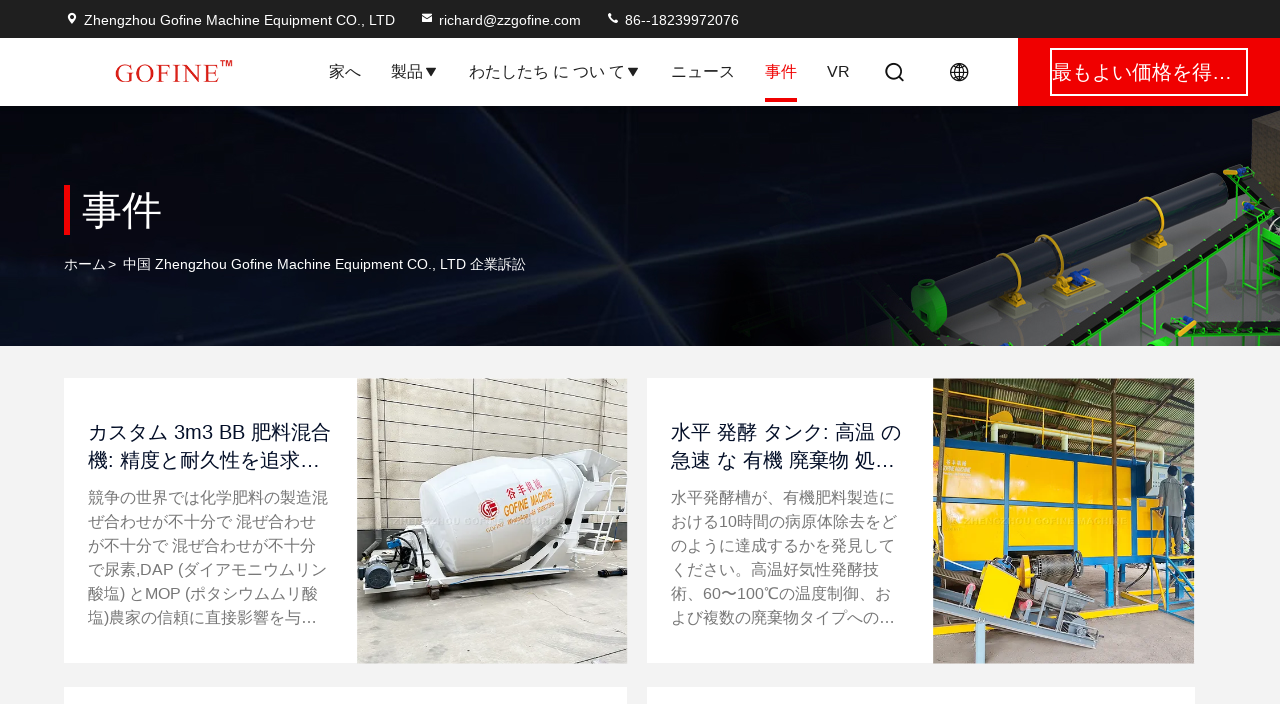

--- FILE ---
content_type: text/html
request_url: https://japanese.gofinemachine.com/cases.html
body_size: 30470
content:
<!DOCTYPE html>
<html lang="ja">
<head>
	<meta charset="utf-8">
	<meta http-equiv="X-UA-Compatible" content="IE=edge">
	<meta name="viewport" content="width=device-width, initial-scale=1, maximum-scale=1, minimum-scale=1" />
    <title>事件 - Zhengzhou Gofine Machine Equipment CO., LTD </title>
    <meta name="keywords" content="堆肥化肥機 事件, 化成肥料生産ライン 解決策, 有機肥料の生産ライン 供給者のケース, 中国 Zhengzhou Gofine Machine Equipment CO., LTD 事件" />
    <meta name="description" content="中国 堆肥化肥機 メーカー Zhengzhou Gofine Machine Equipment CO., LTD 最も最近の会社の例. 化成肥料生産ライン そして 有機肥料の生産ライン 産業事例と解決策 ." />
     <link rel='preload'
					  href=/photo/gofinemachine/sitetpl/style/commonV2.css?ver=1761028160 as='style'><link type='text/css' rel='stylesheet'
					  href=/photo/gofinemachine/sitetpl/style/commonV2.css?ver=1761028160 media='all'><meta property="og:title" content="事件 - Zhengzhou Gofine Machine Equipment CO., LTD " />
<meta property="og:description" content="中国 堆肥化肥機 メーカー Zhengzhou Gofine Machine Equipment CO., LTD 最も最近の会社の例. 化成肥料生産ライン そして 有機肥料の生産ライン 産業事例と解決策 ." />
<meta property="og:type" content="website" />
<meta property="og:site_name" content="Zhengzhou Gofine Machine Equipment CO., LTD" />
<meta property="og:url" content="https://japanese.gofinemachine.com/cases.html" />
<meta property="og:image" content="/photo/ad211449291-custom_3m_bb_fertilizer_mixing_machine_engineered_for_precision_durability.jpg" />
<link rel="canonical" href="https://japanese.gofinemachine.com/cases.html" />
<link rel="stylesheet" type="text/css" href="/js/live/utils/TCPlayer/tcplayer.min.css" />
<link rel="stylesheet" type="text/css" href="/js/live/live_module.min.css" />
<link rel="stylesheet" type="text/css" href="/js/guidefirstcommon.css" />
<style type="text/css">
/*<![CDATA[*/
.consent__cookie {position: fixed;top: 0;left: 0;width: 100%;height: 0%;z-index: 100000;}.consent__cookie_bg {position: fixed;top: 0;left: 0;width: 100%;height: 100%;background: #000;opacity: .6;display: none }.consent__cookie_rel {position: fixed;bottom:0;left: 0;width: 100%;background: #fff;display: -webkit-box;display: -ms-flexbox;display: flex;flex-wrap: wrap;padding: 24px 80px;-webkit-box-sizing: border-box;box-sizing: border-box;-webkit-box-pack: justify;-ms-flex-pack: justify;justify-content: space-between;-webkit-transition: all ease-in-out .3s;transition: all ease-in-out .3s }.consent__close {position: absolute;top: 20px;right: 20px;cursor: pointer }.consent__close svg {fill: #777 }.consent__close:hover svg {fill: #000 }.consent__cookie_box {flex: 1;word-break: break-word;}.consent__warm {color: #777;font-size: 16px;margin-bottom: 12px;line-height: 19px }.consent__title {color: #333;font-size: 20px;font-weight: 600;margin-bottom: 12px;line-height: 23px }.consent__itxt {color: #333;font-size: 14px;margin-bottom: 12px;display: -webkit-box;display: -ms-flexbox;display: flex;-webkit-box-align: center;-ms-flex-align: center;align-items: center }.consent__itxt i {display: -webkit-inline-box;display: -ms-inline-flexbox;display: inline-flex;width: 28px;height: 28px;border-radius: 50%;background: #e0f9e9;margin-right: 8px;-webkit-box-align: center;-ms-flex-align: center;align-items: center;-webkit-box-pack: center;-ms-flex-pack: center;justify-content: center }.consent__itxt svg {fill: #3ca860 }.consent__txt {color: #a6a6a6;font-size: 14px;margin-bottom: 8px;line-height: 17px }.consent__btns {display: -webkit-box;display: -ms-flexbox;display: flex;-webkit-box-orient: vertical;-webkit-box-direction: normal;-ms-flex-direction: column;flex-direction: column;-webkit-box-pack: center;-ms-flex-pack: center;justify-content: center;flex-shrink: 0;}.consent__btn {width: 280px;height: 40px;line-height: 40px;text-align: center;background: #3ca860;color: #fff;border-radius: 4px;margin: 8px 0;-webkit-box-sizing: border-box;box-sizing: border-box;cursor: pointer;font-size:14px}.consent__btn:hover {background: #00823b }.consent__btn.empty {color: #3ca860;border: 1px solid #3ca860;background: #fff }.consent__btn.empty:hover {background: #3ca860;color: #fff }.open .consent__cookie_bg {display: block }.open .consent__cookie_rel {bottom: 0 }@media (max-width: 760px) {.consent__btns {width: 100%;align-items: center;}.consent__cookie_rel {padding: 20px 24px }}.consent__cookie.open {display: block;}.consent__cookie {display: none;}
/*]]>*/
</style>
<style type="text/css">
/*<![CDATA[*/
@media only screen and (max-width:640px){.contact_now_dialog .content-wrap .desc{background-image:url(/images/cta_images/bg_s.png) !important}}.contact_now_dialog .content-wrap .content-wrap_header .cta-close{background-image:url(/images/cta_images/sprite.png) !important}.contact_now_dialog .content-wrap .desc{background-image:url(/images/cta_images/bg_l.png) !important}.contact_now_dialog .content-wrap .cta-btn i{background-image:url(/images/cta_images/sprite.png) !important}.contact_now_dialog .content-wrap .head-tip img{content:url(/images/cta_images/cta_contact_now.png) !important}.cusim{background-image:url(/images/imicon/im.svg) !important}.cuswa{background-image:url(/images/imicon/wa.png) !important}.cusall{background-image:url(/images/imicon/allchat.svg) !important}
/*]]>*/
</style>
<script type="text/javascript" src="/js/guidefirstcommon.js"></script>
<script type="text/javascript">
/*<![CDATA[*/
window.isvideotpl = 1;window.detailurl = '/videoabout.html';
var colorUrl = '';var isShowGuide = 2;var showGuideColor = 0;var im_appid = 10003;var im_msg="Good day, what product are you looking for?";

var cta_cid = 47396;var use_defaulProductInfo = 0;var cta_pid = 0;var test_company = 0;var webim_domain = '';var company_type = 0;var cta_equipment = 'pc'; var setcookie = 'setwebimCookie(0,0,0)'; var whatsapplink = "https://wa.me/8618239972076?text=Hi%2C+Zhengzhou+Gofine+Machine+Equipment+CO.%2C+LTD%2C+I%27m+interested+in+your+products."; function insertMeta(){var str = '<meta name="mobile-web-app-capable" content="yes" /><meta name="viewport" content="width=device-width, initial-scale=1.0" />';document.head.insertAdjacentHTML('beforeend',str);} var element = document.querySelector('a.footer_webim_a[href="/webim/webim_tab.html"]');if (element) {element.parentNode.removeChild(element);}
window.live_cid = 379229;window.live_popup = 1;window.trade_live_url = '/live.html';
		let contactsave = '/contactsave.html';
		let ajax_domain = '/';
        let companyid = '47396';

var colorUrl = '';
var aisearch = 0;
var selfUrl = '';
window.playerReportUrl='/vod/view_count/report';
var query_string = ["Cases","List"];
var g_tp = '';
var customtplcolor = 99714;
var str_chat = 'チャット';
				var str_call_now = '今すぐ電話する';
var str_chat_now = '今すぐチャット';
var str_contact1 = '最もよい価格を得なさい';var str_chat_lang='japanese';var str_contact2 = '価格を取得する';var str_contact2 = '最もよい価格';var str_contact = '接触';
window.predomainsub = "";
/*]]>*/
</script>
</head>
<body>
<img src="/logo.gif" style="display:none" alt="logo"/>
<a style="display: none!important;" title="Zhengzhou Gofine Machine Equipment CO., LTD" class="float-inquiry" href="/contactnow.html" onclick='setinquiryCookie("{\"showproduct\":0,\"pid\":0,\"name\":\"\",\"source_url\":\"\",\"picurl\":\"\",\"propertyDetail\":[],\"username\":\"Mr. Richard\",\"viewTime\":\"\\u6700\\u7d42\\u30ed\\u30b0\\u30a4\\u30f3 : 4 \\u6642\\u9593 08 \\u5206\\u524d \\u524d\",\"subject\":\"\\u305c\\u3072\\u3092\\u5f15\\u7528\",\"countrycode\":\"\"}");'></a>
<style>
    :root {
        --pic-livesprite: url('/js/live/images/liveSprite.png');
        --pic-livesprite-url: url('/js/live/images/live_sprite.png');
    }
</style>
<!-- live start -->
    <div class="live-alert-wrap" id="liveAlertWrap">
        <div class="mask"></div>
        <div class="live-alert-container">
            <div class="alert-tools">
                <!-- 点击新标签页打开https://live.ecer.com/{corp_name}/live-stream.html，并且隐藏该页面的直播弹窗 -->
                <a href="/live.html" target="_blank" class="btn full-alert"
                   id="fullAlert"></a>
                <i class="btn close-alert" id="closeLiveAlert"></i>
            </div>
            <!-- 内容区域 -->
            <div class="live-container" id="liveContainer">
                <!-- 内容区 -->
                <section class="live-bd">
                    <!-- 播放器区 -->
                    <div class="live-video-wrap" id="liveVdWrap">
                        <div class="lv-player-wrap player-wrap">
                            <img src="" id="playerBg" class="player-bg" alt="player background" />
                            <div class="player-mask"></div>
                            <video id="livePlayer" class="tcplayer-theme-custom-ui" preload="auto" width="640" height="360" playsinline
                                   webkit-playsinline>
                            </video>
                            <i class="pause-icon" id="pauseBtn"></i>

                            <!-- 主播信息 -->
                            <div class="live-user-wrap">
                                <div class="live-userinfo" id="liveUserWrap">
                                    <img src="" alt="live avator" class="avator" id="liveAvatar" />
                                    <div class="text-con">
                                        <p class="title" id="liveTopic"> </p>
                                        <p class="name" id="liveUser"></p>
                                    </div>
                                </div>
                                <div class="live-notice" id="liveNoticeWrap">
                                    <span class="arrow"></span>
                                    <div class="close countdown"><i class="num">5s</i><i class="icon"></i></div>
                                    <div class="txt" id="liveNotice"></div>
                                </div>
                            </div>
                            <div class="live-data-wrap">
                                <div class="slider" id="dataSlider">
                                    <div class="slides" id="dataSlides">
                                        <!-- 复制最后一个 div -->
                                        <div class="slide data-items">
                                            <span class="day">Total</span>
                                            <div class="data-item views-item">
                                                <i class="icon views"></i>
                                                <span class="num" id="onlineViewers1_1">0</span>
                                            </div>
                                            <div class="data-item like-item">
                                                <div class="icon like"></div>
                                                <span class="num" id="likeNum1_1">0</span>
                                            </div>
                                        </div>
                                        <div class="slide data-items">
                                            <span class="day">Today</span>
                                            <div class="data-item views-item">
                                                <i class="icon views"></i>
                                                <span class="num" id="onlineViewers">0</span>
                                            </div>
                                            <div class="data-item like-item">
                                                <div class="icon like"></div>
                                                <span class="num" id="likeNum">0</span>
                                            </div>
                                        </div>
                                        <div class="slide data-items">
                                            <span class="day">Total</span>
                                            <div class="data-item views-item">
                                                <i class="icon views"></i>
                                                <span class="num" id="onlineViewers1">0</span>
                                            </div>
                                            <div class="data-item like-item">
                                                <div class="icon like"></div>
                                                <span class="num" id="likeNum1">0</span>
                                            </div>
                                        </div>
                                        <!-- 复制第一个 div -->
                                        <div class="slide data-items">
                                            <span class="day">Today</span>
                                            <div class="data-item views-item">
                                                <i class="icon views"></i>
                                                <span class="num" id="onlineViewers_1">0</span>
                                            </div>
                                            <div class="data-item like-item">
                                                <div class="icon like"></div>
                                                <span class="num" id="likeNum_1">0</span>
                                            </div>
                                        </div>
                                    </div>
                                </div>

                                <div class="data-items data-items1">
                                    <div class="data-item like-item">
                                        <div class="icon like" id="addLike">
                                            <i id="aniLikeNum" class="ani-num">+1</i>
                                        </div>
                                    </div>
                                    <div class="data-item share-item" id="shareBtn">
                                        <i class="icon share"></i>
                                    </div>
                                </div>
                            </div>

                            <!-- 工具 -->
                            <div class="live-tools-wrap">
                                <div class="live-contact-col">
                                    <!-- 聊天 -->
                                    <div class="live-chat-wrap">
                                        <div class="chat-list-wrap">
                                            <!-- <div class="chat-item">
                                                <div class="bubble" id="liveNotice"></div>
                                            </div> -->
                                            <div class="chat-list-scroll" id="chatListWrap">
                                                <ul class="chat-list" id="chatList">
                                                    <li class="chat-item">
                                                        <div class="bubble choose-bubble">
                                                            <div class="question">What would you like to know?</div>
                                                            <div class="choose-list" id="chooseList">
                                                                <span class="choose-item"
                                                                      data-msg="I would like to know more about your company  advantages.">Company Advantages</span>
                                                                <span class="choose-item"
                                                                      data-msg="I am interested in learning about your sample service.">Sample Service</span>
                                                                <span class="choose-item" data-msg="I’d like to view your certificates and qualifications.">Certificates</span>
                                                                <span class="choose-item" data-msg="Could you provide details about your logistics service?">Logistics Service</span>
                                                            </div>
                                                        </div>
                                                    </li>
                                                </ul>
                                            </div>
                                        </div>
                                        <div class="chat-send-wrap">
                                            <input type="text" placeholder="Type your message" id="sendInp" />
                                            <a href="javascript:void(0);" class="send-btn" id="sendBtn">Send</a>
                                        </div>
                                    </div>
                                    <!-- 联系方式 -->
                                    <div class="contact-actions-wrap">
                                        <span class="contact-btn onlineChat" id="imOnlineChat">Online Chat</span>
                                                                                    <a href="javascript:void(0)"  title="WhatsApp" onclick="jumpWhatsapp('aHR0cHM6Ly93YS5tZS84NjE4MjM5OTcyMDc2P3RleHQ944GT44KT44Gr44Gh44Gv44CBWmhlbmd6aG91IEdvZmluZSBNYWNoaW5lIEVxdWlwbWVudCBDTy4sIExUROOAgeOBguOBquOBn+OBruijveWTgeOBq+iIiOWRs+OBjOOBguOCiuOBvuOBmeOAgg==')" class="contact-btn whatsApp">WhatsApp</a>
                                                                                <span class="contact-btn inquiry" id="showInquiry">Inquiry</span>
                                    </div>
                                </div>

                                <!-- 播放控制 -->
                                <div class="player-actions-wrap">
                                    <div class="volume-wrap" id="volumeWrap">
                                        <i class="volume" id="playerMuted"></i>
                                        <div class="volume-bar" id="volumeBar">
                                            <div class="slide-bar">
                                                <div class="volume-val">
                                                    <div class="default-track"></div>
                                                    <div class="active-track" id="volumeVal"></div>
                                                </div>
                                            </div>
                                        </div>
                                    </div>
                                    <div class="quality" id="playerQualityWrap">
                                        <span class="value" id="playerQuality">Auto</span>
                                        <div class="quality-list" id="playerQualityList">
                                            <!-- <span class="quality-item">1080</span> -->
                                        </div>
                                        <div class="quality-tip" id="qualityTips">resolution switching...</div>
                                    </div>
                                    <i class="pip" id="playerPip"></i>
                                    <i class="fullscreen" id="playerFullscreen"></i>
                                </div>
                            </div>
                        </div>

                        <!-- 直播状态弹窗 -->
                        <div class="live-modal-wrap" id="liveModal">
                            <div class="mask"></div>
                            <div class="modal-content">
                                <i class="icon not-start"></i>
                                <i class="icon end"></i>
                                <p class="title notstart-title">The live broadcast has not started yet.</p>
                                <p class="title end-title">The live broadcast has ended.</p>

                                <p class="desc">Take a look at the supplier’s videos?</p>
                                <a target="_blank" title="View More" href="//japanese.gofinemachine.com" class="btn" data-link="watchVideo">View More</a>
                            </div>
                        </div>
                        <!-- 分享 -->
                        <div class="share_float" style="display:none;">
                            <div class="share_bg" id="shareMask"></div>
                            <div class="share_cont">
                                <div class="share_top">
                                    <div class="share_tit">Share to:</div>
                                    <div class="share_close" id="shareClose"></div>
                                </div>
                                <div class="share_list" id="shareList">
                                    <a class="share_cell" data-type="whatsapp" target="_blank">
                                        <span class="icon wa"></span>
                                        <span class="text">WhatsApp</span>
                                    </a>
                                    <a class="share_cell" data-type="facebook" target="_blank">
                                        <span class="icon fb"></span>
                                        <span class="text">Facebook</span>
                                    </a>
                                    <a class="share_cell" data-type="twitter" target="_blank">
                                        <span class="icon tw"></span>
                                        <span class="text">Twitter</span>
                                    </a>
                                    <a class="share_cell" data-type="email">
                                        <span class="icon em"></span>
                                        <span class="text">Email</span>
                                    </a>
                                    <a class="share_cell" data-type="linkedin" target="_blank">
                                        <span class="icon li"></span>
                                        <span class="text">Linkedln</span>
                                    </a>
                                </div>
                                <div class="share_bot">
                                    <input id="share_url" type="text" placeholder="Enter live link" name="" value="">
                                    <button id="copyShareUrl">Copy</button>
                                </div>
                            </div>
                        </div>
                    </div>

                    <!-- 列表区 -->
                    <div class="live-attach-wrap">
                        <!-- 固定卡片 -->
                        <div class="company-card" id="companyCard">
                            <a href="//japanese.gofinemachine.com" title="Zhengzhou Gofine Machine Equipment CO., LTD" target="_blank">
                                <img src="/logo.gif" alt="Zhengzhou Gofine Machine Equipment CO., LTD" class="pic">
                                <h3 class="title">Zhengzhou Gofine Machine Equipment CO., LTD</h3>

                                <div class="cates">
                                    <i class="icon"></i><span class="txt">堆肥化肥機,化成肥料生産ライン,有機肥料の生産ライン</span>
                                </div>
                            </a>
                        </div>
                        <!-- 列表 -->
                        <div class="attach-list-wrap">
                            <div class="attach-title">
                                <i class="icon"></i><span id="listTitle">Popular Products</span>
                            </div>
                            <div class="attach-list-scroll" id="attachListScroll">
                                <ul class="attach-list" id="productList">

                                </ul>
                            </div>
                        </div>
                    </div>
                </section>
            </div>
            <div class="alert-tips" id="alertTips">Submission successful!</div>
        </div>

    </div>
    <!-- 询盘弹窗 -->
    <div class="pc_inquiry1" style="display:none;">
        <div class="pc_inquiry__box1">
            <div class="pc_inquiry__right1">

                <div class="inquiry__form" id="inqform1_1">
                    <span class="pc_inquiry__cancel1" id="formClose1"> </span>
                    <div class="pc_inquiry__input1 Required_click11">
                        <p class="pc_inquiry__title1 ">Requirement Details</p>
                        <textarea name="message" id="message1_1"
                                  placeholder="Additional details about your requirement…"></textarea>
                        <p class="pc_inquiry__error1" style="display: none"><span class="iconfont"></span>Your message
                            must
                            be
                            between 20-3,000 characters!</p>
                    </div>
                    <div class="pc_inquiry__input1 Required_click1">
                        <p class="pc_inquiry__title1">Email</p>
                        <input name="email" id="email1_1" type="text" placeholder="Enter your email">
                        <p class="pc_inquiry__error1" style="display: none"><span class="iconfont"></span>Check your
                            email
                        </p>
                    </div>
                    <div class="pc_inquiry__input1 vf_phone Required_click1">
                        <p class="pc_inquiry__title1">Phone</p>
                        <input name="tel" id="phone1_1" type="text" placeholder="Enter your phone number">
                        <p class="pc_inquiry__error1" style="display: none"><span class="iconfont"></span>Check your
                            phone
                            number
                        </p>
                    </div>
                    <div class="pc_inquiry__submit1">
                        <div class="btn-component1 vf_submit " id="inquirySubmit1">
                            <span>Submit Requirement</span>
                        </div>
                    </div>
                </div>
            </div>
        </div>

    </div>
<!-- live end -->
<script>
var originProductInfo = '';
var originProductInfo = {"showproduct":1,"pid":"43998845","name":"\u9ad8\u54c1\u8cea\u306e\u6709\u6a5f\u80a5\u6599\u8a2d\u5099\u3068\u80a5\u6599\u751f\u7523\u30e9\u30a4\u30f3","source_url":"\/videos-43998845-high-quality-organic-fertilizer-equipment-with-fertilizer-production-line.html","picurl":"\/photo\/pd170193291-high_quality_organic_fertilizer_equipment_with_fertilizer_production_line.jpg","propertyDetail":[["\u7279\u5fb4","\u7c89\u672b\u6709\u6a5f\u80a5\u6599"],["\u539f\u6750\u6599","\u98df\u54c1\u5ec3\u68c4\u7269 \u52d5\u7269\u5ec3\u68c4\u7269 \u306a\u3069"],["\u4f7f\u7528","\u6709\u6a5f\u80a5\u6599\u88c5\u7f6e"],["\u88fd\u54c1\u540d","\u6709\u6a5f\u80a5\u6599\u306e\u751f\u7523\u30e9\u30a4\u30f3"]],"company_name":null,"picurl_c":"\/photo\/pc170193291-high_quality_organic_fertilizer_equipment_with_fertilizer_production_line.jpg","price":"\u4ea4\u6e09\u53ef\u80fd","username":"Merry","viewTime":"\u6700\u7d42\u30ed\u30b0\u30a4\u30f3 : 6 \u6642\u9593 08 \u5206\u524d \u524d","subject":"\u4f55\u304cCIF\u306e\u4fa1\u683c\u306f\u3042\u306a\u305f\u306e\u9ad8\u54c1\u8cea\u306e\u6709\u6a5f\u80a5\u6599\u8a2d\u5099\u3068\u80a5\u6599\u751f\u7523\u30e9\u30a4\u30f3","countrycode":""};
var save_url = "/contactsave.html";
var update_url = "/updateinquiry.html";
var productInfo = {};
var defaulProductInfo = {};
var myDate = new Date();
var curDate = myDate.getFullYear()+'-'+(parseInt(myDate.getMonth())+1)+'-'+myDate.getDate();
var message = '';
var default_pop = 1;
var leaveMessageDialog = document.getElementsByClassName('leave-message-dialog')[0]; // 获取弹层
var _$$ = function (dom) {
    return document.querySelectorAll(dom);
};
resInfo = originProductInfo;
resInfo['name'] = resInfo['name'] || '';
defaulProductInfo.pid = resInfo['pid'];
defaulProductInfo.productName = resInfo['name'] ?? '';
defaulProductInfo.productInfo = resInfo['propertyDetail'];
defaulProductInfo.productImg = resInfo['picurl_c'];
defaulProductInfo.subject = resInfo['subject'] ?? '';
defaulProductInfo.productImgAlt = resInfo['name'] ?? '';
var inquirypopup_tmp = 1;
var message = '親愛な、'+'\r\n'+"に興味があります"+' '+trim(resInfo['name'])+", タイプ、サイズ、MOQ、素材などの詳細を送っていただけませんか。"+'\r\n'+"ありがとう！"+'\r\n'+"お返事を待って。";
var message_1 = '親愛な、'+'\r\n'+"に興味があります"+' '+trim(resInfo['name'])+", タイプ、サイズ、MOQ、素材などの詳細を送っていただけませんか。"+'\r\n'+"ありがとう！"+'\r\n'+"お返事を待って。";
var message_2 = 'こんにちは、'+'\r\n'+"を探しています"+' '+trim(resInfo['name'])+", 価格、仕様、写真を送ってください。"+'\r\n'+"迅速な対応をお願いいたします。"+'\r\n'+"詳細については、お気軽にお問い合わせください。"+'\r\n'+"どうもありがとう。";
var message_3 = 'こんにちは、'+'\r\n'+trim(resInfo['name'])+' '+"私の期待に応えます。"+'\r\n'+"最安値とその他の製品情報を教えてください。"+'\r\n'+"私のメールで私に連絡してください。"+'\r\n'+"どうもありがとう。";
var message_5 = 'こんにちは、'+'\r\n'+"私はあなたにとても興味があります"+' '+trim(resInfo['name'])+'.'+'\r\n'+"商品詳細を送ってください。"+'\r\n'+"迅速な返信をお待ちしております。"+'\r\n'+"お気軽にメールでご連絡ください。"+'\r\n'+"よろしく！";
var message_4 = '親愛な、'+'\r\n'+"あなたのFOB価格はいくらですか"+' '+trim(resInfo['name'])+'?'+'\r\n'+"最も近いポート名はどれですか？"+'\r\n'+"できるだけ早く返信してください。詳細情報を共有することをお勧めします。"+'\r\n'+"よろしく！";
var message_6 = '親愛な、'+'\r\n'+"あなたの情報を教えてください"+' '+trim(resInfo['name'])+", タイプ、サイズ、素材、そしてもちろん最高の価格など。"+'\r\n'+"迅速な返信をお待ちしております。"+'\r\n'+"ありがとう!";
var message_7 = '親愛な、'+'\r\n'+"供給できますか"+' '+trim(resInfo['name'])+" わたしたちのため？"+'\r\n'+"まず、価格表といくつかの製品の詳細が必要です。"+'\r\n'+"早急にご返信をお待ちしております。"+'\r\n'+"どうもありがとうございました。";
var message_8 = 'こんにちは、'+'\r\n'+"を探しています"+' '+trim(resInfo['name'])+", より詳細な製品情報を教えてください。"+'\r\n'+"私はあなたの返事を楽しみにしています。"+'\r\n'+"ありがとう!";
var message_9 = 'こんにちは、'+'\r\n'+"きみの"+' '+trim(resInfo['name'])+" 私の要件を非常によく満たしています。"+'\r\n'+"価格、仕様を送ってください、同様のモデルでOKです。"+'\r\n'+"お気軽にご相談ください。"+'\r\n'+"ありがとう！";
var message_10 = '親愛な、'+'\r\n'+"の詳細と見積もりについてもっと知りたい"+' '+trim(resInfo['name'])+'.'+'\r\n'+"自由に連絡してください。"+'\r\n'+"よろしく！";

var r = getRandom(1,10);

defaulProductInfo.message = eval("message_"+r);
    defaulProductInfo.message = eval("message_"+r);
        var mytAjax = {

    post: function(url, data, fn) {
        var xhr = new XMLHttpRequest();
        xhr.open("POST", url, true);
        xhr.setRequestHeader("Content-Type", "application/x-www-form-urlencoded;charset=UTF-8");
        xhr.setRequestHeader("X-Requested-With", "XMLHttpRequest");
        xhr.setRequestHeader('Content-Type','text/plain;charset=UTF-8');
        xhr.onreadystatechange = function() {
            if(xhr.readyState == 4 && (xhr.status == 200 || xhr.status == 304)) {
                fn.call(this, xhr.responseText);
            }
        };
        xhr.send(data);
    },

    postform: function(url, data, fn) {
        var xhr = new XMLHttpRequest();
        xhr.open("POST", url, true);
        xhr.setRequestHeader("X-Requested-With", "XMLHttpRequest");
        xhr.onreadystatechange = function() {
            if(xhr.readyState == 4 && (xhr.status == 200 || xhr.status == 304)) {
                fn.call(this, xhr.responseText);
            }
        };
        xhr.send(data);
    }
};
/*window.onload = function(){
    leaveMessageDialog = document.getElementsByClassName('leave-message-dialog')[0];
    if (window.localStorage.recordDialogStatus=='undefined' || (window.localStorage.recordDialogStatus!='undefined' && window.localStorage.recordDialogStatus != curDate)) {
        setTimeout(function(){
            if(parseInt(inquirypopup_tmp%10) == 1){
                creatDialog(defaulProductInfo, 1);
            }
        }, 6000);
    }
};*/
function trim(str)
{
    str = str.replace(/(^\s*)/g,"");
    return str.replace(/(\s*$)/g,"");
};
function getRandom(m,n){
    var num = Math.floor(Math.random()*(m - n) + n);
    return num;
};
function strBtn(param) {

    var starattextarea = document.getElementById("textareamessage").value.length;
    var email = document.getElementById("startEmail").value;

    var default_tip = document.querySelectorAll(".watermark_container").length;
    if (20 < starattextarea && starattextarea < 3000) {
        if(default_tip>0){
            document.getElementById("textareamessage1").parentNode.parentNode.nextElementSibling.style.display = "none";
        }else{
            document.getElementById("textareamessage1").parentNode.nextElementSibling.style.display = "none";
        }

    } else {
        if(default_tip>0){
            document.getElementById("textareamessage1").parentNode.parentNode.nextElementSibling.style.display = "block";
        }else{
            document.getElementById("textareamessage1").parentNode.nextElementSibling.style.display = "block";
        }

        return;
    }

    // var re = /^([a-zA-Z0-9_-])+@([a-zA-Z0-9_-])+\.([a-zA-Z0-9_-])+/i;/*邮箱不区分大小写*/
    var re = /^[a-zA-Z0-9][\w-]*(\.?[\w-]+)*@[a-zA-Z0-9-]+(\.[a-zA-Z0-9]+)+$/i;
    if (!re.test(email)) {
        document.getElementById("startEmail").nextElementSibling.style.display = "block";
        return;
    } else {
        document.getElementById("startEmail").nextElementSibling.style.display = "none";
    }

    var subject = document.getElementById("pop_subject").value;
    var pid = document.getElementById("pop_pid").value;
    var message = document.getElementById("textareamessage").value;
    var sender_email = document.getElementById("startEmail").value;
    var tel = '';
    if (document.getElementById("tel0") != undefined && document.getElementById("tel0") != '')
        tel = document.getElementById("tel0").value;
    var form_serialize = '&tel='+tel;

    form_serialize = form_serialize.replace(/\+/g, "%2B");
    mytAjax.post(save_url,"pid="+pid+"&subject="+subject+"&email="+sender_email+"&message="+(message)+form_serialize,function(res){
        var mes = JSON.parse(res);
        if(mes.status == 200){
            var iid = mes.iid;
            document.getElementById("pop_iid").value = iid;
            document.getElementById("pop_uuid").value = mes.uuid;

            if(typeof gtag_report_conversion === "function"){
                gtag_report_conversion();//执行统计js代码
            }
            if(typeof fbq === "function"){
                fbq('track','Purchase');//执行统计js代码
            }
        }
    });
    for (var index = 0; index < document.querySelectorAll(".dialog-content-pql").length; index++) {
        document.querySelectorAll(".dialog-content-pql")[index].style.display = "none";
    };
    $('#idphonepql').val(tel);
    document.getElementById("dialog-content-pql-id").style.display = "block";
    ;
};
function twoBtnOk(param) {

    var selectgender = document.getElementById("Mr").innerHTML;
    var iid = document.getElementById("pop_iid").value;
    var sendername = document.getElementById("idnamepql").value;
    var senderphone = document.getElementById("idphonepql").value;
    var sendercname = document.getElementById("idcompanypql").value;
    var uuid = document.getElementById("pop_uuid").value;
    var gender = 2;
    if(selectgender == 'Mr.') gender = 0;
    if(selectgender == 'Mrs.') gender = 1;
    var pid = document.getElementById("pop_pid").value;
    var form_serialize = '';

        form_serialize = form_serialize.replace(/\+/g, "%2B");

    mytAjax.post(update_url,"iid="+iid+"&gender="+gender+"&uuid="+uuid+"&name="+(sendername)+"&tel="+(senderphone)+"&company="+(sendercname)+form_serialize,function(res){});

    for (var index = 0; index < document.querySelectorAll(".dialog-content-pql").length; index++) {
        document.querySelectorAll(".dialog-content-pql")[index].style.display = "none";
    };
    document.getElementById("dialog-content-pql-ok").style.display = "block";

};
function toCheckMust(name) {
    $('#'+name+'error').hide();
}
function handClidk(param) {
    var starattextarea = document.getElementById("textareamessage1").value.length;
    var email = document.getElementById("startEmail1").value;
    var default_tip = document.querySelectorAll(".watermark_container").length;
    if (20 < starattextarea && starattextarea < 3000) {
        if(default_tip>0){
            document.getElementById("textareamessage1").parentNode.parentNode.nextElementSibling.style.display = "none";
        }else{
            document.getElementById("textareamessage1").parentNode.nextElementSibling.style.display = "none";
        }

    } else {
        if(default_tip>0){
            document.getElementById("textareamessage1").parentNode.parentNode.nextElementSibling.style.display = "block";
        }else{
            document.getElementById("textareamessage1").parentNode.nextElementSibling.style.display = "block";
        }

        return;
    }

    // var re = /^([a-zA-Z0-9_-])+@([a-zA-Z0-9_-])+\.([a-zA-Z0-9_-])+/i;
    var re = /^[a-zA-Z0-9][\w-]*(\.?[\w-]+)*@[a-zA-Z0-9-]+(\.[a-zA-Z0-9]+)+$/i;
    if (!re.test(email)) {
        document.getElementById("startEmail1").nextElementSibling.style.display = "block";
        return;
    } else {
        document.getElementById("startEmail1").nextElementSibling.style.display = "none";
    }

    var subject = document.getElementById("pop_subject").value;
    var pid = document.getElementById("pop_pid").value;
    var message = document.getElementById("textareamessage1").value;
    var sender_email = document.getElementById("startEmail1").value;
    var form_serialize = tel = '';
    if (document.getElementById("tel1") != undefined && document.getElementById("tel1") != '')
        tel = document.getElementById("tel1").value;
        mytAjax.post(save_url,"email="+sender_email+"&tel="+tel+"&pid="+pid+"&message="+message+"&subject="+subject+form_serialize,function(res){

        var mes = JSON.parse(res);
        if(mes.status == 200){
            var iid = mes.iid;
            document.getElementById("pop_iid").value = iid;
            document.getElementById("pop_uuid").value = mes.uuid;
            if(typeof gtag_report_conversion === "function"){
                gtag_report_conversion();//执行统计js代码
            }
        }

    });
    for (var index = 0; index < document.querySelectorAll(".dialog-content-pql").length; index++) {
        document.querySelectorAll(".dialog-content-pql")[index].style.display = "none";
    };
    $('#idphonepql').val(tel);
    document.getElementById("dialog-content-pql-id").style.display = "block";

};
window.addEventListener('load', function () {
    $('.checkbox-wrap label').each(function(){
        if($(this).find('input').prop('checked')){
            $(this).addClass('on')
        }else {
            $(this).removeClass('on')
        }
    })
    $(document).on('click', '.checkbox-wrap label' , function(ev){
        if (ev.target.tagName.toUpperCase() != 'INPUT') {
            $(this).toggleClass('on')
        }
    })
})

function hand_video(pdata) {
    data = JSON.parse(pdata);
    productInfo.productName = data.productName;
    productInfo.productInfo = data.productInfo;
    productInfo.productImg = data.productImg;
    productInfo.subject = data.subject;

    var message = '親愛な、'+'\r\n'+"に興味があります"+' '+trim(data.productName)+", タイプ、サイズ、数量、素材などの詳細を送っていただけませんか。"+'\r\n'+"ありがとう！"+'\r\n'+"お返事を待って。";

    var message = '親愛な、'+'\r\n'+"に興味があります"+' '+trim(data.productName)+", タイプ、サイズ、MOQ、素材などの詳細を送っていただけませんか。"+'\r\n'+"ありがとう！"+'\r\n'+"お返事を待って。";
    var message_1 = '親愛な、'+'\r\n'+"に興味があります"+' '+trim(data.productName)+", タイプ、サイズ、MOQ、素材などの詳細を送っていただけませんか。"+'\r\n'+"ありがとう！"+'\r\n'+"お返事を待って。";
    var message_2 = 'こんにちは、'+'\r\n'+"を探しています"+' '+trim(data.productName)+", 価格、仕様、写真を送ってください。"+'\r\n'+"迅速な対応をお願いいたします。"+'\r\n'+"詳細については、お気軽にお問い合わせください。"+'\r\n'+"どうもありがとう。";
    var message_3 = 'こんにちは、'+'\r\n'+trim(data.productName)+' '+"私の期待に応えます。"+'\r\n'+"最安値とその他の製品情報を教えてください。"+'\r\n'+"私のメールで私に連絡してください。"+'\r\n'+"どうもありがとう。";

    var message_4 = '親愛な、'+'\r\n'+"あなたのFOB価格はいくらですか"+' '+trim(data.productName)+'?'+'\r\n'+"最も近いポート名はどれですか？"+'\r\n'+"できるだけ早く返信してください。詳細情報を共有することをお勧めします。"+'\r\n'+"よろしく！";
    var message_5 = 'こんにちは、'+'\r\n'+"私はあなたにとても興味があります"+' '+trim(data.productName)+'.'+'\r\n'+"商品詳細を送ってください。"+'\r\n'+"迅速な返信をお待ちしております。"+'\r\n'+"お気軽にメールでご連絡ください。"+'\r\n'+"よろしく！";

    var message_6 = '親愛な、'+'\r\n'+"あなたの情報を教えてください"+' '+trim(data.productName)+", タイプ、サイズ、素材、そしてもちろん最高の価格など。"+'\r\n'+"迅速な返信をお待ちしております。"+'\r\n'+"ありがとう!";
    var message_7 = '親愛な、'+'\r\n'+"供給できますか"+' '+trim(data.productName)+" わたしたちのため？"+'\r\n'+"まず、価格表といくつかの製品の詳細が必要です。"+'\r\n'+"早急にご返信をお待ちしております。"+'\r\n'+"どうもありがとうございました。";
    var message_8 = 'こんにちは、'+'\r\n'+"を探しています"+' '+trim(data.productName)+", より詳細な製品情報を教えてください。"+'\r\n'+"私はあなたの返事を楽しみにしています。"+'\r\n'+"ありがとう!";
    var message_9 = 'こんにちは、'+'\r\n'+"きみの"+' '+trim(data.productName)+" 私の要件を非常によく満たしています。"+'\r\n'+"価格、仕様を送ってください、同様のモデルでOKです。"+'\r\n'+"お気軽にご相談ください。"+'\r\n'+"ありがとう！";
    var message_10 = '親愛な、'+'\r\n'+"の詳細と見積もりについてもっと知りたい"+' '+trim(data.productName)+'.'+'\r\n'+"自由に連絡してください。"+'\r\n'+"よろしく！";

    var r = getRandom(1,10);

    productInfo.message = eval("message_"+r);
            if(parseInt(inquirypopup_tmp/10) == 1){
        productInfo.message = "";
    }
    productInfo.pid = data.pid;
    creatDialog(productInfo, 2);
};

function handDialog(pdata) {
    data = JSON.parse(pdata);
    productInfo.productName = data.productName;
    productInfo.productInfo = data.productInfo;
    productInfo.productImg = data.productImg;
    productInfo.subject = data.subject;

    var message = '親愛な、'+'\r\n'+"に興味があります"+' '+trim(data.productName)+", タイプ、サイズ、数量、素材などの詳細を送っていただけませんか。"+'\r\n'+"ありがとう！"+'\r\n'+"お返事を待って。";

    var message = '親愛な、'+'\r\n'+"に興味があります"+' '+trim(data.productName)+", タイプ、サイズ、MOQ、素材などの詳細を送っていただけませんか。"+'\r\n'+"ありがとう！"+'\r\n'+"お返事を待って。";
    var message_1 = '親愛な、'+'\r\n'+"に興味があります"+' '+trim(data.productName)+", タイプ、サイズ、MOQ、素材などの詳細を送っていただけませんか。"+'\r\n'+"ありがとう！"+'\r\n'+"お返事を待って。";
    var message_2 = 'こんにちは、'+'\r\n'+"を探しています"+' '+trim(data.productName)+", 価格、仕様、写真を送ってください。"+'\r\n'+"迅速な対応をお願いいたします。"+'\r\n'+"詳細については、お気軽にお問い合わせください。"+'\r\n'+"どうもありがとう。";
    var message_3 = 'こんにちは、'+'\r\n'+trim(data.productName)+' '+"私の期待に応えます。"+'\r\n'+"最安値とその他の製品情報を教えてください。"+'\r\n'+"私のメールで私に連絡してください。"+'\r\n'+"どうもありがとう。";

    var message_4 = '親愛な、'+'\r\n'+"あなたのFOB価格はいくらですか"+' '+trim(data.productName)+'?'+'\r\n'+"最も近いポート名はどれですか？"+'\r\n'+"できるだけ早く返信してください。詳細情報を共有することをお勧めします。"+'\r\n'+"よろしく！";
    var message_5 = 'こんにちは、'+'\r\n'+"私はあなたにとても興味があります"+' '+trim(data.productName)+'.'+'\r\n'+"商品詳細を送ってください。"+'\r\n'+"迅速な返信をお待ちしております。"+'\r\n'+"お気軽にメールでご連絡ください。"+'\r\n'+"よろしく！";
        var message_6 = '親愛な、'+'\r\n'+"あなたの情報を教えてください"+' '+trim(data.productName)+", タイプ、サイズ、素材、そしてもちろん最高の価格など。"+'\r\n'+"迅速な返信をお待ちしております。"+'\r\n'+"ありがとう!";
    var message_7 = '親愛な、'+'\r\n'+"供給できますか"+' '+trim(data.productName)+" わたしたちのため？"+'\r\n'+"まず、価格表といくつかの製品の詳細が必要です。"+'\r\n'+"早急にご返信をお待ちしております。"+'\r\n'+"どうもありがとうございました。";
    var message_8 = 'こんにちは、'+'\r\n'+"を探しています"+' '+trim(data.productName)+", より詳細な製品情報を教えてください。"+'\r\n'+"私はあなたの返事を楽しみにしています。"+'\r\n'+"ありがとう!";
    var message_9 = 'こんにちは、'+'\r\n'+"きみの"+' '+trim(data.productName)+" 私の要件を非常によく満たしています。"+'\r\n'+"価格、仕様を送ってください、同様のモデルでOKです。"+'\r\n'+"お気軽にご相談ください。"+'\r\n'+"ありがとう！";
    var message_10 = '親愛な、'+'\r\n'+"の詳細と見積もりについてもっと知りたい"+' '+trim(data.productName)+'.'+'\r\n'+"自由に連絡してください。"+'\r\n'+"よろしく！";

    var r = getRandom(1,10);
    productInfo.message = eval("message_"+r);
            if(parseInt(inquirypopup_tmp/10) == 1){
        productInfo.message = "";
    }
    productInfo.pid = data.pid;
    creatDialog(productInfo, 2);
};

function closepql(param) {

    leaveMessageDialog.style.display = 'none';
};

function closepql2(param) {

    for (var index = 0; index < document.querySelectorAll(".dialog-content-pql").length; index++) {
        document.querySelectorAll(".dialog-content-pql")[index].style.display = "none";
    };
    document.getElementById("dialog-content-pql-ok").style.display = "block";
};

function decodeHtmlEntities(str) {
    var tempElement = document.createElement('div');
    tempElement.innerHTML = str;
    return tempElement.textContent || tempElement.innerText || '';
}

function initProduct(productInfo,type){

    productInfo.productName = decodeHtmlEntities(productInfo.productName);
    productInfo.message = decodeHtmlEntities(productInfo.message);

    leaveMessageDialog = document.getElementsByClassName('leave-message-dialog')[0];
    leaveMessageDialog.style.display = "block";
    if(type == 3){
        var popinquiryemail = document.getElementById("popinquiryemail").value;
        _$$("#startEmail1")[0].value = popinquiryemail;
    }else{
        _$$("#startEmail1")[0].value = "";
    }
    _$$("#startEmail")[0].value = "";
    _$$("#idnamepql")[0].value = "";
    _$$("#idphonepql")[0].value = "";
    _$$("#idcompanypql")[0].value = "";

    _$$("#pop_pid")[0].value = productInfo.pid;
    _$$("#pop_subject")[0].value = productInfo.subject;
    
    if(parseInt(inquirypopup_tmp/10) == 1){
        productInfo.message = "";
    }

    _$$("#textareamessage1")[0].value = productInfo.message;
    _$$("#textareamessage")[0].value = productInfo.message;

    _$$("#dialog-content-pql-id .titlep")[0].innerHTML = productInfo.productName;
    _$$("#dialog-content-pql-id img")[0].setAttribute("src", productInfo.productImg);
    _$$("#dialog-content-pql-id img")[0].setAttribute("alt", productInfo.productImgAlt);

    _$$("#dialog-content-pql-id-hand img")[0].setAttribute("src", productInfo.productImg);
    _$$("#dialog-content-pql-id-hand img")[0].setAttribute("alt", productInfo.productImgAlt);
    _$$("#dialog-content-pql-id-hand .titlep")[0].innerHTML = productInfo.productName;

    if (productInfo.productInfo.length > 0) {
        var ul2, ul;
        ul = document.createElement("ul");
        for (var index = 0; index < productInfo.productInfo.length; index++) {
            var el = productInfo.productInfo[index];
            var li = document.createElement("li");
            var span1 = document.createElement("span");
            span1.innerHTML = el[0] + ":";
            var span2 = document.createElement("span");
            span2.innerHTML = el[1];
            li.appendChild(span1);
            li.appendChild(span2);
            ul.appendChild(li);

        }
        ul2 = ul.cloneNode(true);
        if (type === 1) {
            _$$("#dialog-content-pql-id .left")[0].replaceChild(ul, _$$("#dialog-content-pql-id .left ul")[0]);
        } else {
            _$$("#dialog-content-pql-id-hand .left")[0].replaceChild(ul2, _$$("#dialog-content-pql-id-hand .left ul")[0]);
            _$$("#dialog-content-pql-id .left")[0].replaceChild(ul, _$$("#dialog-content-pql-id .left ul")[0]);
        }
    };
    for (var index = 0; index < _$$("#dialog-content-pql-id .right ul li").length; index++) {
        _$$("#dialog-content-pql-id .right ul li")[index].addEventListener("click", function (params) {
            _$$("#dialog-content-pql-id .right #Mr")[0].innerHTML = this.innerHTML
        }, false)

    };

};
function closeInquiryCreateDialog() {
    document.getElementById("xuanpan_dialog_box_pql").style.display = "none";
};
function showInquiryCreateDialog() {
    document.getElementById("xuanpan_dialog_box_pql").style.display = "block";
};
function submitPopInquiry(){
    var message = document.getElementById("inquiry_message").value;
    var email = document.getElementById("inquiry_email").value;
    var subject = defaulProductInfo.subject;
    var pid = defaulProductInfo.pid;
    if (email === undefined) {
        showInquiryCreateDialog();
        document.getElementById("inquiry_email").style.border = "1px solid red";
        return false;
    };
    if (message === undefined) {
        showInquiryCreateDialog();
        document.getElementById("inquiry_message").style.border = "1px solid red";
        return false;
    };
    if (email.search(/^\w+((-\w+)|(\.\w+))*\@[A-Za-z0-9]+((\.|-)[A-Za-z0-9]+)*\.[A-Za-z0-9]+$/) == -1) {
        document.getElementById("inquiry_email").style.border= "1px solid red";
        showInquiryCreateDialog();
        return false;
    } else {
        document.getElementById("inquiry_email").style.border= "";
    };
    if (message.length < 20 || message.length >3000) {
        showInquiryCreateDialog();
        document.getElementById("inquiry_message").style.border = "1px solid red";
        return false;
    } else {
        document.getElementById("inquiry_message").style.border = "";
    };
    var tel = '';
    if (document.getElementById("tel") != undefined && document.getElementById("tel") != '')
        tel = document.getElementById("tel").value;

    mytAjax.post(save_url,"pid="+pid+"&subject="+subject+"&email="+email+"&message="+(message)+'&tel='+tel,function(res){
        var mes = JSON.parse(res);
        if(mes.status == 200){
            var iid = mes.iid;
            document.getElementById("pop_iid").value = iid;
            document.getElementById("pop_uuid").value = mes.uuid;

        }
    });
    initProduct(defaulProductInfo);
    for (var index = 0; index < document.querySelectorAll(".dialog-content-pql").length; index++) {
        document.querySelectorAll(".dialog-content-pql")[index].style.display = "none";
    };
    $('#idphonepql').val(tel);
    document.getElementById("dialog-content-pql-id").style.display = "block";

};

//带附件上传
function submitPopInquiryfile(email_id,message_id,check_sort,name_id,phone_id,company_id,attachments){

    if(typeof(check_sort) == 'undefined'){
        check_sort = 0;
    }
    var message = document.getElementById(message_id).value;
    var email = document.getElementById(email_id).value;
    var attachments = document.getElementById(attachments).value;
    if(typeof(name_id) !== 'undefined' && name_id != ""){
        var name  = document.getElementById(name_id).value;
    }
    if(typeof(phone_id) !== 'undefined' && phone_id != ""){
        var phone = document.getElementById(phone_id).value;
    }
    if(typeof(company_id) !== 'undefined' && company_id != ""){
        var company = document.getElementById(company_id).value;
    }
    var subject = defaulProductInfo.subject;
    var pid = defaulProductInfo.pid;

    if(check_sort == 0){
        if (email === undefined) {
            showInquiryCreateDialog();
            document.getElementById(email_id).style.border = "1px solid red";
            return false;
        };
        if (message === undefined) {
            showInquiryCreateDialog();
            document.getElementById(message_id).style.border = "1px solid red";
            return false;
        };

        if (email.search(/^\w+((-\w+)|(\.\w+))*\@[A-Za-z0-9]+((\.|-)[A-Za-z0-9]+)*\.[A-Za-z0-9]+$/) == -1) {
            document.getElementById(email_id).style.border= "1px solid red";
            showInquiryCreateDialog();
            return false;
        } else {
            document.getElementById(email_id).style.border= "";
        };
        if (message.length < 20 || message.length >3000) {
            showInquiryCreateDialog();
            document.getElementById(message_id).style.border = "1px solid red";
            return false;
        } else {
            document.getElementById(message_id).style.border = "";
        };
    }else{

        if (message === undefined) {
            showInquiryCreateDialog();
            document.getElementById(message_id).style.border = "1px solid red";
            return false;
        };

        if (email === undefined) {
            showInquiryCreateDialog();
            document.getElementById(email_id).style.border = "1px solid red";
            return false;
        };

        if (message.length < 20 || message.length >3000) {
            showInquiryCreateDialog();
            document.getElementById(message_id).style.border = "1px solid red";
            return false;
        } else {
            document.getElementById(message_id).style.border = "";
        };

        if (email.search(/^\w+((-\w+)|(\.\w+))*\@[A-Za-z0-9]+((\.|-)[A-Za-z0-9]+)*\.[A-Za-z0-9]+$/) == -1) {
            document.getElementById(email_id).style.border= "1px solid red";
            showInquiryCreateDialog();
            return false;
        } else {
            document.getElementById(email_id).style.border= "";
        };

    };

    mytAjax.post(save_url,"pid="+pid+"&subject="+subject+"&email="+email+"&message="+message+"&company="+company+"&attachments="+attachments,function(res){
        var mes = JSON.parse(res);
        if(mes.status == 200){
            var iid = mes.iid;
            document.getElementById("pop_iid").value = iid;
            document.getElementById("pop_uuid").value = mes.uuid;

            if(typeof gtag_report_conversion === "function"){
                gtag_report_conversion();//执行统计js代码
            }
            if(typeof fbq === "function"){
                fbq('track','Purchase');//执行统计js代码
            }
        }
    });
    initProduct(defaulProductInfo);

    if(name !== undefined && name != ""){
        _$$("#idnamepql")[0].value = name;
    }

    if(phone !== undefined && phone != ""){
        _$$("#idphonepql")[0].value = phone;
    }

    if(company !== undefined && company != ""){
        _$$("#idcompanypql")[0].value = company;
    }

    for (var index = 0; index < document.querySelectorAll(".dialog-content-pql").length; index++) {
        document.querySelectorAll(".dialog-content-pql")[index].style.display = "none";
    };
    document.getElementById("dialog-content-pql-id").style.display = "block";

};
function submitPopInquiryByParam(email_id,message_id,check_sort,name_id,phone_id,company_id){

    if(typeof(check_sort) == 'undefined'){
        check_sort = 0;
    }

    var senderphone = '';
    var message = document.getElementById(message_id).value;
    var email = document.getElementById(email_id).value;
    if(typeof(name_id) !== 'undefined' && name_id != ""){
        var name  = document.getElementById(name_id).value;
    }
    if(typeof(phone_id) !== 'undefined' && phone_id != ""){
        var phone = document.getElementById(phone_id).value;
        senderphone = phone;
    }
    if(typeof(company_id) !== 'undefined' && company_id != ""){
        var company = document.getElementById(company_id).value;
    }
    var subject = defaulProductInfo.subject;
    var pid = defaulProductInfo.pid;

    if(check_sort == 0){
        if (email === undefined) {
            showInquiryCreateDialog();
            document.getElementById(email_id).style.border = "1px solid red";
            return false;
        };
        if (message === undefined) {
            showInquiryCreateDialog();
            document.getElementById(message_id).style.border = "1px solid red";
            return false;
        };

        if (email.search(/^\w+((-\w+)|(\.\w+))*\@[A-Za-z0-9]+((\.|-)[A-Za-z0-9]+)*\.[A-Za-z0-9]+$/) == -1) {
            document.getElementById(email_id).style.border= "1px solid red";
            showInquiryCreateDialog();
            return false;
        } else {
            document.getElementById(email_id).style.border= "";
        };
        if (message.length < 20 || message.length >3000) {
            showInquiryCreateDialog();
            document.getElementById(message_id).style.border = "1px solid red";
            return false;
        } else {
            document.getElementById(message_id).style.border = "";
        };
    }else{

        if (message === undefined) {
            showInquiryCreateDialog();
            document.getElementById(message_id).style.border = "1px solid red";
            return false;
        };

        if (email === undefined) {
            showInquiryCreateDialog();
            document.getElementById(email_id).style.border = "1px solid red";
            return false;
        };

        if (message.length < 20 || message.length >3000) {
            showInquiryCreateDialog();
            document.getElementById(message_id).style.border = "1px solid red";
            return false;
        } else {
            document.getElementById(message_id).style.border = "";
        };

        if (email.search(/^\w+((-\w+)|(\.\w+))*\@[A-Za-z0-9]+((\.|-)[A-Za-z0-9]+)*\.[A-Za-z0-9]+$/) == -1) {
            document.getElementById(email_id).style.border= "1px solid red";
            showInquiryCreateDialog();
            return false;
        } else {
            document.getElementById(email_id).style.border= "";
        };

    };

    var productsku = "";
    if($("#product_sku").length > 0){
        productsku = $("#product_sku").html();
    }

    mytAjax.post(save_url,"tel="+senderphone+"&pid="+pid+"&subject="+subject+"&email="+email+"&message="+message+"&messagesku="+encodeURI(productsku),function(res){
        var mes = JSON.parse(res);
        if(mes.status == 200){
            var iid = mes.iid;
            document.getElementById("pop_iid").value = iid;
            document.getElementById("pop_uuid").value = mes.uuid;

            if(typeof gtag_report_conversion === "function"){
                gtag_report_conversion();//执行统计js代码
            }
            if(typeof fbq === "function"){
                fbq('track','Purchase');//执行统计js代码
            }
        }
    });
    initProduct(defaulProductInfo);

    if(name !== undefined && name != ""){
        _$$("#idnamepql")[0].value = name;
    }

    if(phone !== undefined && phone != ""){
        _$$("#idphonepql")[0].value = phone;
    }

    if(company !== undefined && company != ""){
        _$$("#idcompanypql")[0].value = company;
    }

    for (var index = 0; index < document.querySelectorAll(".dialog-content-pql").length; index++) {
        document.querySelectorAll(".dialog-content-pql")[index].style.display = "none";

    };
    document.getElementById("dialog-content-pql-id").style.display = "block";

};

function creat_videoDialog(productInfo, type) {

    if(type == 1){
        if(default_pop != 1){
            return false;
        }
        window.localStorage.recordDialogStatus = curDate;
    }else{
        default_pop = 0;
    }
    initProduct(productInfo, type);
    if (type === 1) {
        // 自动弹出
        for (var index = 0; index < document.querySelectorAll(".dialog-content-pql").length; index++) {

            document.querySelectorAll(".dialog-content-pql")[index].style.display = "none";
        };
        document.getElementById("dialog-content-pql").style.display = "block";
    } else {
        // 手动弹出
        for (var index = 0; index < document.querySelectorAll(".dialog-content-pql").length; index++) {
            document.querySelectorAll(".dialog-content-pql")[index].style.display = "none";
        };
        document.getElementById("dialog-content-pql-id-hand").style.display = "block";
    }
}

function creatDialog(productInfo, type) {

    if(type == 1){
        if(default_pop != 1){
            return false;
        }
        window.localStorage.recordDialogStatus = curDate;
    }else{
        default_pop = 0;
    }
    initProduct(productInfo, type);
    if (type === 1) {
        // 自动弹出
        for (var index = 0; index < document.querySelectorAll(".dialog-content-pql").length; index++) {

            document.querySelectorAll(".dialog-content-pql")[index].style.display = "none";
        };
        document.getElementById("dialog-content-pql").style.display = "block";
    } else {
        // 手动弹出
        for (var index = 0; index < document.querySelectorAll(".dialog-content-pql").length; index++) {
            document.querySelectorAll(".dialog-content-pql")[index].style.display = "none";
        };
        document.getElementById("dialog-content-pql-id-hand").style.display = "block";
    }
}

//带邮箱信息打开询盘框 emailtype=1表示带入邮箱
function openDialog(emailtype){
    var type = 2;//不带入邮箱，手动弹出
    if(emailtype == 1){
        var popinquiryemail = document.getElementById("popinquiryemail").value;
        // var re = /^([a-zA-Z0-9_-])+@([a-zA-Z0-9_-])+\.([a-zA-Z0-9_-])+/i;
        var re = /^[a-zA-Z0-9][\w-]*(\.?[\w-]+)*@[a-zA-Z0-9-]+(\.[a-zA-Z0-9]+)+$/i;
        if (!re.test(popinquiryemail)) {
            //前端提示样式;
            showInquiryCreateDialog();
            document.getElementById("popinquiryemail").style.border = "1px solid red";
            return false;
        } else {
            //前端提示样式;
        }
        var type = 3;
    }
    creatDialog(defaulProductInfo,type);
}

//上传附件
function inquiryUploadFile(){
    var fileObj = document.querySelector("#fileId").files[0];
    //构建表单数据
    var formData = new FormData();
    var filesize = fileObj.size;
    if(filesize > 10485760 || filesize == 0) {
        document.getElementById("filetips").style.display = "block";
        return false;
    }else {
        document.getElementById("filetips").style.display = "none";
    }
    formData.append('popinquiryfile', fileObj);
    document.getElementById("quotefileform").reset();
    var save_url = "/inquiryuploadfile.html";
    mytAjax.postform(save_url,formData,function(res){
        var mes = JSON.parse(res);
        if(mes.status == 200){
            document.getElementById("uploader-file-info").innerHTML = document.getElementById("uploader-file-info").innerHTML + "<span class=op>"+mes.attfile.name+"<a class=delatt id=att"+mes.attfile.id+" onclick=delatt("+mes.attfile.id+");>Delete</a></span>";
            var nowattachs = document.getElementById("attachments").value;
            if( nowattachs !== ""){
                var attachs = JSON.parse(nowattachs);
                attachs[mes.attfile.id] = mes.attfile;
            }else{
                var attachs = {};
                attachs[mes.attfile.id] = mes.attfile;
            }
            document.getElementById("attachments").value = JSON.stringify(attachs);
        }
    });
}
//附件删除
function delatt(attid)
{
    var nowattachs = document.getElementById("attachments").value;
    if( nowattachs !== ""){
        var attachs = JSON.parse(nowattachs);
        if(attachs[attid] == ""){
            return false;
        }
        var formData = new FormData();
        var delfile = attachs[attid]['filename'];
        var save_url = "/inquirydelfile.html";
        if(delfile != "") {
            formData.append('delfile', delfile);
            mytAjax.postform(save_url, formData, function (res) {
                if(res !== "") {
                    var mes = JSON.parse(res);
                    if (mes.status == 200) {
                        delete attachs[attid];
                        document.getElementById("attachments").value = JSON.stringify(attachs);
                        var s = document.getElementById("att"+attid);
                        s.parentNode.remove();
                    }
                }
            });
        }
    }else{
        return false;
    }
}

</script>
<div class="leave-message-dialog" style="display: none">
<style>
    .leave-message-dialog .close:before, .leave-message-dialog .close:after{
        content:initial;
    }
</style>
<div class="dialog-content-pql" id="dialog-content-pql" style="display: none">
    <span class="close" onclick="closepql()"><img src="/images/close.png" alt="close"></span>
    <div class="title">
        <p class="firstp-pql">メッセージ</p>
        <p class="lastp-pql">折り返しご連絡いたします！</p>
    </div>
    <div class="form">
        <div class="textarea">
            <textarea style='font-family: robot;'  name="" id="textareamessage" cols="30" rows="10" style="margin-bottom:14px;width:100%"
                placeholder="あなたの照会の細部を入れなさい。"></textarea>
        </div>
        <p class="error-pql"> <span class="icon-pql"><img src="/images/error.png" alt="Zhengzhou Gofine Machine Equipment CO., LTD"></span> メッセージは20〜3,000文字にする必要があります。</p>
        <input id="startEmail" type="text" placeholder="あなたの電子メールに入って下さい" onkeydown="if(event.keyCode === 13){ strBtn();}">
        <p class="error-pql"><span class="icon-pql"><img src="/images/error.png" alt="Zhengzhou Gofine Machine Equipment CO., LTD"></span> メールを確認してください！ </p>
                <div class="operations">
            <div class='btn' id="submitStart" type="submit" onclick="strBtn()">送信</div>
        </div>
            </div>
</div>
<div class="dialog-content-pql dialog-content-pql-id" id="dialog-content-pql-id" style="display:none">
        <span class="close" onclick="closepql2()"><svg t="1648434466530" class="icon" viewBox="0 0 1024 1024" version="1.1" xmlns="http://www.w3.org/2000/svg" p-id="2198" width="16" height="16"><path d="M576 512l277.333333 277.333333-64 64-277.333333-277.333333L234.666667 853.333333 170.666667 789.333333l277.333333-277.333333L170.666667 234.666667 234.666667 170.666667l277.333333 277.333333L789.333333 170.666667 853.333333 234.666667 576 512z" fill="#444444" p-id="2199"></path></svg></span>
    <div class="left">
        <div class="img"><img></div>
        <p class="titlep"></p>
        <ul> </ul>
    </div>
    <div class="right">
                <p class="title">より多くの情報はより良いコミュニケーションを促進します。</p>
                <div style="position: relative;">
            <div class="mr"> <span id="Mr">氏</span>
                <ul>
                    <li>氏</li>
                    <li>ミセス</li>
                </ul>
            </div>
            <input style="text-indent: 80px;" type="text" id="idnamepql" placeholder="名前を入力してください">
        </div>
        <input type="text"  id="idphonepql"  placeholder="電話番号">
        <input type="text" id="idcompanypql"  placeholder="会社" onkeydown="if(event.keyCode === 13){ twoBtnOk();}">
                <div class="btn form_new" id="twoBtnOk" onclick="twoBtnOk()">OK</div>
    </div>
</div>

<div class="dialog-content-pql dialog-content-pql-ok" id="dialog-content-pql-ok" style="display:none">
        <span class="close" onclick="closepql()"><svg t="1648434466530" class="icon" viewBox="0 0 1024 1024" version="1.1" xmlns="http://www.w3.org/2000/svg" p-id="2198" width="16" height="16"><path d="M576 512l277.333333 277.333333-64 64-277.333333-277.333333L234.666667 853.333333 170.666667 789.333333l277.333333-277.333333L170.666667 234.666667 234.666667 170.666667l277.333333 277.333333L789.333333 170.666667 853.333333 234.666667 576 512z" fill="#444444" p-id="2199"></path></svg></span>
    <div class="duihaook"></div>
        <p class="title">正常に送信されました！</p>
        <p class="p1" style="text-align: center; font-size: 18px; margin-top: 14px;">折り返しご連絡いたします！</p>
    <div class="btn" onclick="closepql()" id="endOk" style="margin: 0 auto;margin-top: 50px;">OK</div>
</div>
<div class="dialog-content-pql dialog-content-pql-id dialog-content-pql-id-hand" id="dialog-content-pql-id-hand"
    style="display:none">
     <input type="hidden" name="pop_pid" id="pop_pid" value="0">
     <input type="hidden" name="pop_subject" id="pop_subject" value="">
     <input type="hidden" name="pop_iid" id="pop_iid" value="0">
     <input type="hidden" name="pop_uuid" id="pop_uuid" value="0">
        <span class="close" onclick="closepql()"><svg t="1648434466530" class="icon" viewBox="0 0 1024 1024" version="1.1" xmlns="http://www.w3.org/2000/svg" p-id="2198" width="16" height="16"><path d="M576 512l277.333333 277.333333-64 64-277.333333-277.333333L234.666667 853.333333 170.666667 789.333333l277.333333-277.333333L170.666667 234.666667 234.666667 170.666667l277.333333 277.333333L789.333333 170.666667 853.333333 234.666667 576 512z" fill="#444444" p-id="2199"></path></svg></span>
    <div class="left">
        <div class="img"><img></div>
        <p class="titlep"></p>
        <ul> </ul>
    </div>
    <div class="right" style="float:right">
                <div class="title">
            <p class="firstp-pql">メッセージ</p>
            <p class="lastp-pql">折り返しご連絡いたします！</p>
        </div>
                <div class="form">
            <div class="textarea">
                <textarea style='font-family: robot;' name="message" id="textareamessage1" cols="30" rows="10"
                    placeholder="あなたの照会の細部を入れなさい。"></textarea>
            </div>
            <p class="error-pql"> <span class="icon-pql"><img src="/images/error.png" alt="Zhengzhou Gofine Machine Equipment CO., LTD"></span> メッセージは20〜3,000文字にする必要があります。</p>

                            <input style="display:none" id="tel1" name="tel" type="text" oninput="value=value.replace(/[^0-9_+-]/g,'');" placeholder="電話番号">
                        <input id='startEmail1' name='email' data-type='1' type='text'
                   placeholder="あなたの電子メールに入って下さい"
                   onkeydown='if(event.keyCode === 13){ handClidk();}'>
            <p class='error-pql'><span class='icon-pql'>
                    <img src="/images/error.png" alt="Zhengzhou Gofine Machine Equipment CO., LTD"></span> メールを確認してください！            </p>

            <div class="operations">
                <div class='btn' id="submitStart1" type="submit" onclick="handClidk()">送信</div>
            </div>
        </div>
    </div>
</div>
</div>
<div id="xuanpan_dialog_box_pql" class="xuanpan_dialog_box_pql"
    style="display:none;background:rgba(0,0,0,.6);width:100%;height:100%;position: fixed;top:0;left:0;z-index: 999999;">
    <div class="box_pql"
      style="width:526px;height:206px;background:rgba(255,255,255,1);opacity:1;border-radius:4px;position: absolute;left: 50%;top: 50%;transform: translate(-50%,-50%);">
      <div onclick="closeInquiryCreateDialog()" class="close close_create_dialog"
        style="cursor: pointer;height:42px;width:40px;float:right;padding-top: 16px;"><span
          style="display: inline-block;width: 25px;height: 2px;background: rgb(114, 114, 114);transform: rotate(45deg); "><span
            style="display: block;width: 25px;height: 2px;background: rgb(114, 114, 114);transform: rotate(-90deg); "></span></span>
      </div>
      <div
        style="height: 72px; overflow: hidden; text-overflow: ellipsis; display:-webkit-box;-ebkit-line-clamp: 3;-ebkit-box-orient: vertical; margin-top: 58px; padding: 0 84px; font-size: 18px; color: rgba(51, 51, 51, 1); text-align: center; ">
        正確なメールアドレスと詳細な要求 (20-3000文字) を残してください.</div>
      <div onclick="closeInquiryCreateDialog()" class="close_create_dialog"
        style="width: 139px; height: 36px; background: rgba(253, 119, 34, 1); border-radius: 4px; margin: 16px auto; color: rgba(255, 255, 255, 1); font-size: 18px; line-height: 36px; text-align: center;">
        OK</div>
    </div>
</div>
<style type="text/css">.vr-asidebox {position: fixed; bottom: 290px; left: 16px; width: 160px; height: 90px; background: #eee; overflow: hidden; border: 4px solid rgba(4, 120, 237, 0.24); box-shadow: 0px 8px 16px rgba(0, 0, 0, 0.08); border-radius: 8px; display: none; z-index: 1000; } .vr-small {position: fixed; bottom: 290px; left: 16px; width: 72px; height: 90px; background: url(/images/ctm_icon_vr.png) no-repeat center; background-size: 69.5px; overflow: hidden; display: none; cursor: pointer; z-index: 1000; display: block; text-decoration: none; } .vr-group {position: relative; } .vr-animate {width: 160px; height: 90px; background: #eee; position: relative; } .js-marquee {/*margin-right: 0!important;*/ } .vr-link {position: absolute; top: 0; left: 0; width: 100%; height: 100%; display: none; } .vr-mask {position: absolute; top: 0px; left: 0px; width: 100%; height: 100%; display: block; background: #000; opacity: 0.4; } .vr-jump {position: absolute; top: 0px; left: 0px; width: 100%; height: 100%; display: block; background: url(/images/ctm_icon_see.png) no-repeat center center; background-size: 34px; font-size: 0; } .vr-close {position: absolute; top: 50%; right: 0px; width: 16px; height: 20px; display: block; transform: translate(0, -50%); background: rgba(255, 255, 255, 0.6); border-radius: 4px 0px 0px 4px; cursor: pointer; } .vr-close i {position: absolute; top: 0px; left: 0px; width: 100%; height: 100%; display: block; background: url(/images/ctm_icon_left.png) no-repeat center center; background-size: 16px; } .vr-group:hover .vr-link {display: block; } .vr-logo {position: absolute; top: 4px; left: 4px; width: 50px; height: 14px; background: url(/images/ctm_icon_vrshow.png) no-repeat; background-size: 48px; }
</style>

<div data-head='head'>
<div class="header_99714" data-script="/js/swiper-bundle.min.js">
        
    
        
        
        
    
    
      <p>
        <i class="feitian ft-address1"></i>
        <span>Zhengzhou Gofine Machine Equipment CO., LTD</span>
        <a class="mail" href="mailto:richard@zzgofine.com">
          <i class="feitian ft-mail1" style="padding-right:4px;"></i>richard@zzgofine.com</a
        >

        <a class="tel" href="tel:86--18239972076">
          <i class="feitian ft-phone1"></i> 86--18239972076</a
        >
      </p>
      <div class="logobox">
        <div class="logo">
          <i class="feitian ft-menu1"></i>
           <a href="/" title="Zhengzhou Gofine Machine Equipment CO., LTD">
                 <img
            src="/logo.gif" alt="Zhengzhou Gofine Machine Equipment CO., LTD"
          />
            </a>
        </div>
        <div class="menu">
                                               
                    <div class="itembox p_child_item">
                        
                      <a class="item  level1-a 
                                            " href="/" title="家へ"
                                            >
                      家へ
                      </a> 
                                                                                          
                                        </div>
                                                              
                    <div class="itembox p_child_item">
                                              
                      <a class="item  level1-a 
                                            
                      " href="/products.html" title="製品">
                      製品  <i class="feitian ft-play1"></i>
                      </a>
                                                                  <div class="p_child">
                        
                                                  <!-- 二级 -->
                          <div class="p_child_item">
                              <a class="level2-a ecer-ellipsis " href=/supplier-387928-compost-fertilizer-machine title="品質 堆肥化肥機 工場"><h2 class="main-a ecer-ellipsis">堆肥化肥機</h2>
                                                            </a>
                                                        </div>
                                                    <!-- 二级 -->
                          <div class="p_child_item">
                              <a class="level2-a ecer-ellipsis " href=/supplier-387953-compound-fertilizer-production-line title="品質 化成肥料生産ライン 工場"><h2 class="main-a ecer-ellipsis">化成肥料生産ライン</h2>
                                                            </a>
                                                        </div>
                                                    <!-- 二级 -->
                          <div class="p_child_item">
                              <a class="level2-a ecer-ellipsis " href=/supplier-387954-organic-fertilizer-production-line title="品質 有機肥料の生産ライン 工場"><h2 class="main-a ecer-ellipsis">有機肥料の生産ライン</h2>
                                                            </a>
                                                        </div>
                                                    <!-- 二级 -->
                          <div class="p_child_item">
                              <a class="level2-a ecer-ellipsis " href=/supplier-387932-bb-fertilizer-production-line title="品質 BB肥料の生産ライン 工場"><h2 class="main-a ecer-ellipsis">BB肥料の生産ライン</h2>
                                                            </a>
                                                        </div>
                                                    <!-- 二级 -->
                          <div class="p_child_item">
                              <a class="level2-a ecer-ellipsis " href=/supplier-387961-double-roller-fertilizer-granulator title="品質 二重ローラー肥料の造粒機 工場"><h2 class="main-a ecer-ellipsis">二重ローラー肥料の造粒機</h2>
                                                            </a>
                                                        </div>
                                                    <!-- 二级 -->
                          <div class="p_child_item">
                              <a class="level2-a ecer-ellipsis " href=/supplier-387931-rotary-drum-fertilizer-granulator title="品質 回転式ドラム肥料の造粒機 工場"><h2 class="main-a ecer-ellipsis">回転式ドラム肥料の造粒機</h2>
                                                            </a>
                                                        </div>
                                                    <!-- 二级 -->
                          <div class="p_child_item">
                              <a class="level2-a ecer-ellipsis " href=/supplier-4109495-disc-organic-fertilizer-granulator title="品質 ディスク有機肥料の造粒機 工場"><h2 class="main-a ecer-ellipsis">ディスク有機肥料の造粒機</h2>
                                                            </a>
                                                        </div>
                                                    <!-- 二级 -->
                          <div class="p_child_item">
                              <a class="level2-a ecer-ellipsis " href=/supplier-409498-new-type-organic-fertilizer-granulator title="品質 新型有機肥料の造粒機 工場"><h2 class="main-a ecer-ellipsis">新型有機肥料の造粒機</h2>
                                                            </a>
                                                        </div>
                                                    <!-- 二级 -->
                          <div class="p_child_item">
                              <a class="level2-a ecer-ellipsis " href=/supplier-4109496-new-type-compound-fertilizer-granulator title="品質 新型混合肥料の造粒機 工場"><h2 class="main-a ecer-ellipsis">新型混合肥料の造粒機</h2>
                                                            </a>
                                                        </div>
                                                    <!-- 二级 -->
                          <div class="p_child_item">
                              <a class="level2-a ecer-ellipsis " href=/supplier-4514463-filter-press-machine title="品質 フィルタープレス機 工場"><h2 class="main-a ecer-ellipsis">フィルタープレス機</h2>
                                                            </a>
                                                        </div>
                                                    <!-- 二级 -->
                          <div class="p_child_item">
                              <a class="level2-a ecer-ellipsis " href=/supplier-4760818-industrial-ro-water-filter title="品質 産業用RO水フィルター 工場"><h2 class="main-a ecer-ellipsis">産業用RO水フィルター</h2>
                                                            </a>
                                                        </div>
                                                    <!-- 二级 -->
                          <div class="p_child_item">
                              <a class="level2-a ecer-ellipsis " href=/supplier-4427495-fertilizer-crusher-machine title="品質 肥料の粉砕機機械 工場"><h2 class="main-a ecer-ellipsis">肥料の粉砕機機械</h2>
                                                            </a>
                                                        </div>
                                                    <!-- 二级 -->
                          <div class="p_child_item">
                              <a class="level2-a ecer-ellipsis " href=/supplier-4437279-fertilizer-mixing-machine title="品質 肥料混合機 工場"><h2 class="main-a ecer-ellipsis">肥料混合機</h2>
                                                            </a>
                                                        </div>
                                                    <!-- 二级 -->
                          <div class="p_child_item">
                              <a class="level2-a ecer-ellipsis " href=/supplier-4425987-fertilizer-drying-machine title="品質 肥料乾燥機 工場"><h2 class="main-a ecer-ellipsis">肥料乾燥機</h2>
                                                            </a>
                                                        </div>
                                                    <!-- 二级 -->
                          <div class="p_child_item">
                              <a class="level2-a ecer-ellipsis " href=/supplier-4425985-fertilizer-screening-machine title="品質 肥料のスクリーニングマシン 工場"><h2 class="main-a ecer-ellipsis">肥料のスクリーニングマシン</h2>
                                                            </a>
                                                        </div>
                                                    <!-- 二级 -->
                          <div class="p_child_item">
                              <a class="level2-a ecer-ellipsis " href=/supplier-4427496-fertilizer-packaging-machine title="品質 肥料の包装機械 工場"><h2 class="main-a ecer-ellipsis">肥料の包装機械</h2>
                                                            </a>
                                                        </div>
                                                    <!-- 二级 -->
                          <div class="p_child_item">
                              <a class="level2-a ecer-ellipsis " href=/supplier-4226998-feed-processing-machine title="品質 供給の処理機械 工場"><h2 class="main-a ecer-ellipsis">供給の処理機械</h2>
                                                            </a>
                                                        </div>
                                                </div>
                                              
                                        </div>
                                                              
                    <div class="itembox p_child_item">
                                              
                      <a class="item  level1-a 
                                            
                      " href="/aboutus.html" title="わたしたち に つい て">
                      わたしたち に つい て  <i class="feitian ft-play1"></i>
                      </a>
                                                                    
                                            <div class="p_child">
                                                
                                                                                                
                                                                        
                                                                                                
                                                                        
                                                  <div class="p_child_item ">
                            <a class="" href="/aboutus.html" title="企業情報">会社プロフィール</a>
                          </div>
                                                                                                
                                                                        
                                                                        <div class="p_child_item">
                          <a class="" href="/factory.html" title="会社案内">工場 ツアー</a>
                        </div>
                                                                        
                                                                        
                                                                                                <div class="p_child_item">
                          <a class="level2-a " href="/quality.html" title="品質管理">品質管理</a>
                        </div>
                                                
                                                                        
                                                                                                
                                                   <div class="p_child_item">
                            <a class="level2-a " href="/contactus.html" title="接触">連絡 ください</a>
                          
                            </div>
                                                                        
                                                                                                
                                                                        
                                                                                                
                                                                      </div>
                                        </div>
                                                                                                                                                     
                    <div class="itembox p_child_item">
                        
                      <a class="item  level1-a 
                                            " href="/news.html" title="ニュース"
                                            >
                      ニュース
                      </a> 
                                                                                          
                                        </div>
                                                              
                    <div class="itembox p_child_item">
                        
                      <a class="item  level1-a 
                                            active
                                            " href="/cases.html" title="事件"
                                            >
                      事件
                      </a> 
                                                                                          
                                        </div>
                             
             
                             <div class="itembox p_child_item">
                    <!-- 一级 -->
                    <a class=" item  level1-a" target="_black"  href="https://www.ecer.com/corp/uuu56v4-gofinemachine/vr.html" title="Vr">Vr</a>
                  </div>
                          <div class="item search"><i class="feitian ft-search1"></i></div>
          <div class="item language2">
              <i class="feitian ft-language2"></i>
          
           <!-- 一级 -->
                <div class="p_child english_box">
                                      
                    <div class="p_child_item">
                        <a href="https://www.gofinemachine.com/cases.html" title="english">english </a>
                    </div>
                                      
                    <div class="p_child_item">
                        <a href="https://french.gofinemachine.com/cases.html" title="français">français </a>
                    </div>
                                      
                    <div class="p_child_item">
                        <a href="https://german.gofinemachine.com/cases.html" title="Deutsch">Deutsch </a>
                    </div>
                                      
                    <div class="p_child_item">
                        <a href="https://italian.gofinemachine.com/cases.html" title="Italiano">Italiano </a>
                    </div>
                                      
                    <div class="p_child_item">
                        <a href="https://russian.gofinemachine.com/cases.html" title="Русский">Русский </a>
                    </div>
                                      
                    <div class="p_child_item">
                        <a href="https://spanish.gofinemachine.com/cases.html" title="Español">Español </a>
                    </div>
                                      
                    <div class="p_child_item">
                        <a href="https://portuguese.gofinemachine.com/cases.html" title="português">português </a>
                    </div>
                                      
                    <div class="p_child_item">
                        <a href="https://dutch.gofinemachine.com/cases.html" title="Nederlandse">Nederlandse </a>
                    </div>
                                      
                    <div class="p_child_item">
                        <a href="https://greek.gofinemachine.com/cases.html" title="ελληνικά">ελληνικά </a>
                    </div>
                                      
                    <div class="p_child_item">
                        <a href="https://japanese.gofinemachine.com/cases.html" title="日本語">日本語 </a>
                    </div>
                                      
                    <div class="p_child_item">
                        <a href="https://korean.gofinemachine.com/cases.html" title="한국">한국 </a>
                    </div>
                                      
                    <div class="p_child_item">
                        <a href="https://arabic.gofinemachine.com/cases.html" title="العربية">العربية </a>
                    </div>
                                      
                    <div class="p_child_item">
                        <a href="https://hindi.gofinemachine.com/cases.html" title="हिन्दी">हिन्दी </a>
                    </div>
                                      
                    <div class="p_child_item">
                        <a href="https://turkish.gofinemachine.com/cases.html" title="Türkçe">Türkçe </a>
                    </div>
                                      
                    <div class="p_child_item">
                        <a href="https://indonesian.gofinemachine.com/cases.html" title="indonesia">indonesia </a>
                    </div>
                                      
                    <div class="p_child_item">
                        <a href="https://vietnamese.gofinemachine.com/cases.html" title="tiếng Việt">tiếng Việt </a>
                    </div>
                                      
                    <div class="p_child_item">
                        <a href="https://thai.gofinemachine.com/cases.html" title="ไทย">ไทย </a>
                    </div>
                                      
                    <div class="p_child_item">
                        <a href="https://bengali.gofinemachine.com/cases.html" title="বাংলা">বাংলা </a>
                    </div>
                                      
                    <div class="p_child_item">
                        <a href="https://persian.gofinemachine.com/cases.html" title="فارسی">فارسی </a>
                    </div>
                                      
                    <div class="p_child_item">
                        <a href="https://polish.gofinemachine.com/cases.html" title="polski">polski </a>
                    </div>
                                    </div>
          
          </div>
          
        
        <div class="serchtext">
            <form  id="formSearch"
                    method="POST"
                    onsubmit="return jsWidgetSearch(this,'');">
              <input type="text"  onchange="(e)=>{ e.stopPropagation();}"
                        type="text"
                        name="keyword"
                        placeholder="探す" />
            <button type="submit" style="    background: transparent;    outline: none;    border: none;"> <i style="cursor: pointer;" class="feitian ft-search1"></i></button>
            
            </form>
          </div>
          
        </div>
        <div class="best">
          <a class="btn" href='/contactnow.html' title="引用" onclick='setinquiryCookie("");' >
              
            <span class="b1 ecer-ellipsis">最もよい価格を得なさい</span>
            <span class="b2 ecer-ellipsis">引用</span>
          </a>
        </div>
      </div>
      
      
      
      <div class="header_fixed">
        <div class="header_p_box">
          <div class="ecer-ellipsis email_p">
            <a
              class="header_p_a"
              title="iconfont"
              href="mailto:richard@zzgofine.com">
              <i class="feitian ft-mail1"></i> richard@zzgofine.com
            </a>
          </div>
          <div class="logo_p ecer-flex ecer-flex-align ecer-flex-space-between">
            <a class="imglogo" href="/" title="ホーム">
              <img
                src="/logo.gif"
                alt="Zhengzhou Gofine Machine Equipment CO., LTD" />
            </a>
            <i class="feitian ft-close2"></i>
          </div>
          <div class="header_menu_p">
            <div class="p_sub ">
                                                  
                    <div class="p_item p_child_item">
                        
                      <a class="p_item  level1-a headHome
                                            " 
                      
                      title="家へ"
                                             href="/" 
                                            >
                      家へ
                      </a> 
                                                                                          
                                        </div>
                  
                                                                  
                    <div class="p_item p_child_item">
                                              
                      <a class="p_item  level1-a 
                                            
                      " href="/products.html" title="製品">
                      製品  <i class="feitian upadds"></i>
                      </a>
                                                                  <div class="p_child">
                        
                                                  <!-- 二级 -->
                          <div class="p_child_item">
                              <a class="level2-a ecer-ellipsis " href=/supplier-387928-compost-fertilizer-machine title="品質 堆肥化肥機 工場"><h2 class="main-a ecer-ellipsis">堆肥化肥機</h2>
                                                            </a>
                                                        </div>
                                                    <!-- 二级 -->
                          <div class="p_child_item">
                              <a class="level2-a ecer-ellipsis " href=/supplier-387953-compound-fertilizer-production-line title="品質 化成肥料生産ライン 工場"><h2 class="main-a ecer-ellipsis">化成肥料生産ライン</h2>
                                                            </a>
                                                        </div>
                                                    <!-- 二级 -->
                          <div class="p_child_item">
                              <a class="level2-a ecer-ellipsis " href=/supplier-387954-organic-fertilizer-production-line title="品質 有機肥料の生産ライン 工場"><h2 class="main-a ecer-ellipsis">有機肥料の生産ライン</h2>
                                                            </a>
                                                        </div>
                                                    <!-- 二级 -->
                          <div class="p_child_item">
                              <a class="level2-a ecer-ellipsis " href=/supplier-387932-bb-fertilizer-production-line title="品質 BB肥料の生産ライン 工場"><h2 class="main-a ecer-ellipsis">BB肥料の生産ライン</h2>
                                                            </a>
                                                        </div>
                                                    <!-- 二级 -->
                          <div class="p_child_item">
                              <a class="level2-a ecer-ellipsis " href=/supplier-387961-double-roller-fertilizer-granulator title="品質 二重ローラー肥料の造粒機 工場"><h2 class="main-a ecer-ellipsis">二重ローラー肥料の造粒機</h2>
                                                            </a>
                                                        </div>
                                                    <!-- 二级 -->
                          <div class="p_child_item">
                              <a class="level2-a ecer-ellipsis " href=/supplier-387931-rotary-drum-fertilizer-granulator title="品質 回転式ドラム肥料の造粒機 工場"><h2 class="main-a ecer-ellipsis">回転式ドラム肥料の造粒機</h2>
                                                            </a>
                                                        </div>
                                                    <!-- 二级 -->
                          <div class="p_child_item">
                              <a class="level2-a ecer-ellipsis " href=/supplier-4109495-disc-organic-fertilizer-granulator title="品質 ディスク有機肥料の造粒機 工場"><h2 class="main-a ecer-ellipsis">ディスク有機肥料の造粒機</h2>
                                                            </a>
                                                        </div>
                                                    <!-- 二级 -->
                          <div class="p_child_item">
                              <a class="level2-a ecer-ellipsis " href=/supplier-409498-new-type-organic-fertilizer-granulator title="品質 新型有機肥料の造粒機 工場"><h2 class="main-a ecer-ellipsis">新型有機肥料の造粒機</h2>
                                                            </a>
                                                        </div>
                                                    <!-- 二级 -->
                          <div class="p_child_item">
                              <a class="level2-a ecer-ellipsis " href=/supplier-4109496-new-type-compound-fertilizer-granulator title="品質 新型混合肥料の造粒機 工場"><h2 class="main-a ecer-ellipsis">新型混合肥料の造粒機</h2>
                                                            </a>
                                                        </div>
                                                    <!-- 二级 -->
                          <div class="p_child_item">
                              <a class="level2-a ecer-ellipsis " href=/supplier-4514463-filter-press-machine title="品質 フィルタープレス機 工場"><h2 class="main-a ecer-ellipsis">フィルタープレス機</h2>
                                                            </a>
                                                        </div>
                                                    <!-- 二级 -->
                          <div class="p_child_item">
                              <a class="level2-a ecer-ellipsis " href=/supplier-4760818-industrial-ro-water-filter title="品質 産業用RO水フィルター 工場"><h2 class="main-a ecer-ellipsis">産業用RO水フィルター</h2>
                                                            </a>
                                                        </div>
                                                    <!-- 二级 -->
                          <div class="p_child_item">
                              <a class="level2-a ecer-ellipsis " href=/supplier-4427495-fertilizer-crusher-machine title="品質 肥料の粉砕機機械 工場"><h2 class="main-a ecer-ellipsis">肥料の粉砕機機械</h2>
                                                            </a>
                                                        </div>
                                                    <!-- 二级 -->
                          <div class="p_child_item">
                              <a class="level2-a ecer-ellipsis " href=/supplier-4437279-fertilizer-mixing-machine title="品質 肥料混合機 工場"><h2 class="main-a ecer-ellipsis">肥料混合機</h2>
                                                            </a>
                                                        </div>
                                                    <!-- 二级 -->
                          <div class="p_child_item">
                              <a class="level2-a ecer-ellipsis " href=/supplier-4425987-fertilizer-drying-machine title="品質 肥料乾燥機 工場"><h2 class="main-a ecer-ellipsis">肥料乾燥機</h2>
                                                            </a>
                                                        </div>
                                                    <!-- 二级 -->
                          <div class="p_child_item">
                              <a class="level2-a ecer-ellipsis " href=/supplier-4425985-fertilizer-screening-machine title="品質 肥料のスクリーニングマシン 工場"><h2 class="main-a ecer-ellipsis">肥料のスクリーニングマシン</h2>
                                                            </a>
                                                        </div>
                                                    <!-- 二级 -->
                          <div class="p_child_item">
                              <a class="level2-a ecer-ellipsis " href=/supplier-4427496-fertilizer-packaging-machine title="品質 肥料の包装機械 工場"><h2 class="main-a ecer-ellipsis">肥料の包装機械</h2>
                                                            </a>
                                                        </div>
                                                    <!-- 二级 -->
                          <div class="p_child_item">
                              <a class="level2-a ecer-ellipsis " href=/supplier-4226998-feed-processing-machine title="品質 供給の処理機械 工場"><h2 class="main-a ecer-ellipsis">供給の処理機械</h2>
                                                            </a>
                                                        </div>
                                                </div>
                                              
                                        </div>
                  
                                                                  
                    <div class="p_item p_child_item">
                                              
                      <a class="p_item  level1-a 
                                            
                      " href="/aboutus.html" title="わたしたち に つい て">
                      わたしたち に つい て  <i class="feitian upadds"></i>
                      </a>
                                                                    
                                            <div class="p_child">
                                                                                                                        
                                                                                                                                                
                                                                                                  <div class="p_child_item ">
                            <a class="" href="/aboutus.html" title="企業情報">会社プロフィール</a>
                          </div>
                                                                                                
                                                                                                                        <div class="p_child_item">
                          <a class="" href="/factory.html" title="会社案内">工場 ツアー</a>
                        </div>
                                                                        
                                                                                                                                                <div class="p_child_item">
                          <a class="level2-a " href="/quality.html" title="品質管理">品質管理</a>
                        </div>
                                                
                                                   <div class="p_child_item">
                            <a class="level2-a " href="/contactus.html" title="接触">連絡 ください</a>
                          
                            </div>
                                                                                                                                                
                                                                                                                                                
                                                                                                                                                
                                                                      </div>
                                        </div>
                  
                                                                                                                                                                  
                    <div class="p_item p_child_item">
                        
                      <a class="p_item  level1-a headNewsList
                                            " 
                      
                      title="ニュース"
                                             href="/news.html" 
                                            >
                      ニュース
                      </a> 
                                                                                          
                                        </div>
                  
                                                                  
                    <div class="p_item p_child_item">
                        
                      <a class="p_item  level1-a headCasesList
                                            active2
                                            " 
                      
                      title="事件"
                                             href="/cases.html" 
                                            >
                      事件
                      </a> 
                                                                                          
                                        </div>
                  
                                 
                
              
                              <div class="p_item p_child_item">
                    <!-- 一级 -->
                    <a class=" item  level1-a" target="_black"  href="https://www.ecer.com/corp/uuu56v4-gofinemachine/vr.html" title="Vr">Vr</a>
                  </div>
                              
              
              
            </div>
          </div>
        </div>
      </div>
    </div></div>
<div data-main='main'>
<div class="cases_list_99714_in" data-script="/js/swiper-bundle.min.js">
      <div class="product_qx_p_99709">
        <div class="p_header_top_bg image-part">
          <img src="/photo/gofinemachine/sitetpl/style/images/4ADEFD63020A0EE8D2917E0C54AC6FAA.jpg"  alt="Zhengzhou Gofine Machine Equipment CO., LTD 会社プロフィール" />
          <div class="p_top_title">
             <div class="ecer-flex">
                <span class="line"></span>
                <span>事件</span>
            </div>
            <div>
                 <div class="ecer-main-w crumbs_99709 ecer-flex">
                    <a href="/" title="ホーム">ホーム</a>
                    <span class="icon">&gt;</span>
                    <h1> 中国 Zhengzhou Gofine Machine Equipment CO., LTD 企業訴訟</h1>
                  </div>
            </div>
          </div>
         
        </div>
      </div>
     
      <div class="article_cases_99709">
        <div class="art_left">
                          <div class="boxl">
             <div class="cases_p ecer-flex">
                <div>
                  <a href="/cases/custom-3m-bb-fertilizer-mixing-machine-engineered-for-precision-44205.html" title="最新の会社の事例について カスタム 3m3 BB 肥料混合機: 精度と耐久性を追求した設計">
                    <h2 class="cases_p_title ecer-ellipsis-n">
                      カスタム 3m3 BB 肥料混合機: 精度と耐久性を追求した設計
                    </h2>
                     <div class="cases_p_desc ecer-ellipsis-n">
                        競争の世界では化学肥料の製造混ぜ合わせが不十分で 混ぜ合わせが不十分で 混ぜ合わせが不十分で尿素,DAP (ダイアモニウムリン酸塩) とMOP (ポタシウムムリ酸塩)農家の信頼に直接影響を与えます.3立方メートルのBB肥料混合機標準の混ぜ機とは異なり,この機械は,ローターミキサー粒状の肥料と粉末の肥料の原材料の特異的な物理特性に対応するように設計され,分解を防止し,各袋が正確な仕様を満たすことを保証します. 大量 の 混合 器 の 精密 な 工学 献身的なBB肥料混合機デザインは,穏やかで徹底的な行動を中心としています.3m3の混合タンク通常は回転ドラムと内部リフターまたはパドルの組み合わせで...
                      </div>
                  </a >
                 
                </div>
                <div class="img_p_box">
                  <a href="/cases/custom-3m-bb-fertilizer-mixing-machine-engineered-for-precision-44205.html" title="最新の会社の事例について カスタム 3m3 BB 肥料混合機: 精度と耐久性を追求した設計">
                     <img class="lazyi"  data-original="/photo/ad211449291-custom_3m_bb_fertilizer_mixing_machine_engineered_for_precision_durability.jpg"  src="/images/load_icon.gif" alt="最新の会社の事例について カスタム 3m3 BB 肥料混合機: 精度と耐久性を追求した設計"> 
                  </a>
                </div>
              </div>
              </div>
                         <div class="boxl">
             <div class="cases_p ecer-flex">
                <div>
                  <a href="/cases/horizontal-fermentation-tank-the-core-technology-for-rapid-high-temperature-organic-waste-processing-44145.html" title="最新の会社の事例について 水平 発酵 タンク: 高温 の 急速 な 有機 廃棄物 処理 の 基本 技術">
                    <h2 class="cases_p_title ecer-ellipsis-n">
                      水平 発酵 タンク: 高温 の 急速 な 有機 廃棄物 処理 の 基本 技術
                    </h2>
                     <div class="cases_p_desc ecer-ellipsis-n">
                        水平発酵槽が、有機肥料製造における10時間の病原体除去をどのように達成するかを発見してください。高温好気性発酵技術、60〜100℃の温度制御、および複数の廃棄物タイプへの応用について学びましょう。 現代の有機肥料製造における技術的課題 進化し続ける有機肥料製造の分野では、効率性と衛生性が最重要課題です。従来の堆肥化方法は、多くの場合、数週間から数ヶ月を要し、品質のばらつき、臭気の発生、病原体の不完全な除去という課題を抱えています。に投資することにより、生産者は単には、革新的な肥料製造機として登場し、多様な有機廃棄物を安定した肥料基質へと迅速、制御され、高品質にバイオコンバージョンするように設計...
                      </div>
                  </a >
                 
                </div>
                <div class="img_p_box">
                  <a href="/cases/horizontal-fermentation-tank-the-core-technology-for-rapid-high-temperature-organic-waste-processing-44145.html" title="最新の会社の事例について 水平 発酵 タンク: 高温 の 急速 な 有機 廃棄物 処理 の 基本 技術">
                     <img class="lazyi"  data-original="/photo/ad211409530-horizontal_fermentation_tank_the_core_technology_for_rapid_high_temperature_organic_waste_processing.jpg"  src="/images/load_icon.gif" alt="最新の会社の事例について 水平 発酵 タンク: 高温 の 急速 な 有機 廃棄物 処理 の 基本 技術"> 
                  </a>
                </div>
              </div>
              </div>
                         <div class="boxl">
             <div class="cases_p ecer-flex">
                <div>
                  <a href="/cases/transforming-cattle-farm-waste-into-profitable-organic-fertilizer-42003.html" title="最新の会社の事例について 牛の農場廃棄物を収益性の高い有機肥料に変える">
                    <h2 class="cases_p_title ecer-ellipsis-n">
                      牛の農場廃棄物を収益性の高い有機肥料に変える
                    </h2>
                     <div class="cases_p_desc ecer-ellipsis-n">
                        中央アジアの先進的な酪農場が、完全な有機肥料製造施設を 設立することに成功し、動物廃棄物管理のための革新的なソリューションを創出し、追加の収入源を生み出しています。このプロジェクトは、最新の家畜糞尿処理設備が、農業における課題をいかに効果的に収益機会に変えることができるかを示しています。 プロジェクト概要：循環型経済の実践 クライアントは、以前は農場廃棄物管理に苦労していた大規模な酪農事業を運営しています。統合された動物廃棄物リサイクルプラントを導入することにより、彼らは牛糞を高品質の有機肥料に加工する持続可能な循環型経済モデルを構築しました。 生産ライン構成 設置された農場肥料プラントは、2...
                      </div>
                  </a >
                 
                </div>
                <div class="img_p_box">
                  <a href="/cases/transforming-cattle-farm-waste-into-profitable-organic-fertilizer-42003.html" title="最新の会社の事例について 牛の農場廃棄物を収益性の高い有機肥料に変える">
                     <img class="lazyi"  data-original="/photo/ad210373077-transforming_cattle_farm_waste_into_profitable_organic_fertilizer.jpg"  src="/images/load_icon.gif" alt="最新の会社の事例について 牛の農場廃棄物を収益性の高い有機肥料に変える"> 
                  </a>
                </div>
              </div>
              </div>
                         <div class="boxl">
             <div class="cases_p ecer-flex">
                <div>
                  <a href="/cases/pan-granulator-for-bio-organic-fertilizer-production-efficient-manure-compost-processing-40415.html" title="最新の会社の事例について バイオ有機肥料製造用パン造粒機 | 効率的な家畜糞堆肥処理">
                    <h2 class="cases_p_title ecer-ellipsis-n">
                      バイオ有機肥料製造用パン造粒機 | 効率的な家畜糞堆肥処理
                    </h2>
                     <div class="cases_p_desc ecer-ellipsis-n">
                        様々な原料からバイオ有機肥料を製造することを目指す肥料メーカーにとって、適切な湿式造粒機の選択は非常に重要です。ディスク造粒機は、パン造粒機としても広く知られており、牛糞堆肥、鶏糞堆肥、豚糞堆肥、馬糞堆肥など、多様な堆肥を均一で市場に出せるペレットに変えるための、非常に効率的で汎用性の高いソリューションとして際立っています。 この新型有機肥料造粒機は、最新の有機肥料製造ラインの要です。 原料処理におけるパン造粒機の汎用性 パン造粒機は、傾斜した回転ディスクで構成される湿式造粒機の一種です。粉末状の堆肥がディスクに投入され、制御された量の液体（水またはバインダー）が噴霧されます。ディスクが回転す...
                      </div>
                  </a >
                 
                </div>
                <div class="img_p_box">
                  <a href="/cases/pan-granulator-for-bio-organic-fertilizer-production-efficient-manure-compost-processing-40415.html" title="最新の会社の事例について バイオ有機肥料製造用パン造粒機 | 効率的な家畜糞堆肥処理">
                     <img class="lazyi"  data-original="/photo/ad209157246-pan_granulator_for_bio_organic_fertilizer_production_efficient_manure_compost_processing.jpg"  src="/images/load_icon.gif" alt="最新の会社の事例について バイオ有機肥料製造用パン造粒機 | 効率的な家畜糞堆肥処理"> 
                  </a>
                </div>
              </div>
              </div>
                         <div class="boxl">
             <div class="cases_p ecer-flex">
                <div>
                  <a href="/cases/horse-manure-processing-machine-compost-turner-for-organic-fertilizer-production-40017.html" title="最新の会社の事例について 有機肥料生産用馬糞処理機コンポストターナー">
                    <h2 class="cases_p_title ecer-ellipsis-n">
                      有機肥料生産用馬糞処理機コンポストターナー
                    </h2>
                     <div class="cases_p_desc ecer-ellipsis-n">
                        肥料機器メーカーとして、効率的な馬糞管理の重要性を理解しています。馬糞の適切な処理は、清潔さだけではありません。それは、潜在的な環境負荷を、価値ある栄養豊富な馬糞肥料に変えることです。適切な機械とプロセスがあれば、厩舎の廃棄物を収益性の高い持続可能な製品に変えることができます。この記事では、馬糞処理機とコンポストターナーが、馬糞の堆肥化をどのように効率化し、有機馬糞製造を支援し、高品質な商業用有機肥料を生産するのに役立つかを探ります。 馬糞管理の課題 馬糞は、適切に管理されないと、臭いの問題、ハエの繁殖、水質汚染につながる可能性があります。しかし、体系的な馬糞管理を行うことで、貴重な資源となり...
                      </div>
                  </a >
                 
                </div>
                <div class="img_p_box">
                  <a href="/cases/horse-manure-processing-machine-compost-turner-for-organic-fertilizer-production-40017.html" title="最新の会社の事例について 有機肥料生産用馬糞処理機コンポストターナー">
                     <img class="lazyi"  data-original="/photo/ad209076984-horse_manure_processing_machine_compost_turner_for_organic_fertilizer_production.jpg"  src="/images/load_icon.gif" alt="最新の会社の事例について 有機肥料生産用馬糞処理機コンポストターナー"> 
                  </a>
                </div>
              </div>
              </div>
                         <div class="boxl">
             <div class="cases_p ecer-flex">
                <div>
                  <a href="/cases/dry-granulator-for-small-fertilizer-plant-produce-beautiful-bio-organic-fertilizer-pellets-39899.html" title="最新の会社の事例について 小規模肥料プラント用ドライグラニュレーター | 美しいバイオ有機肥料ペレットを製造">
                    <h2 class="cases_p_title ecer-ellipsis-n">
                      小規模肥料プラント用ドライグラニュレーター | 美しいバイオ有機肥料ペレットを製造
                    </h2>
                     <div class="cases_p_desc ecer-ellipsis-n">
                        小規模な肥料プラントのオーナーにとって、収益性、効率性、製品の品質を確保するためには、適切な設備の投資が不可欠です。造粒方法には多くの種類がありますが、特にダブルローラープレス造粒機は、鶏糞肥料などの材料から高品質のバイオ有機肥料を製造するためのユニークな利点を提供します。 この記事では、ドライ造粒機が、プレミアムバイオ有機肥料ペレットを効率的に製造しようとしている中小規模の事業にとって、いかに最適なソリューションとなり得るかを解説します。 小規模プラントにドライ造粒機を選ぶ理由 ダブルローラープレス造粒機は、水や熱を必要とせずに動作するドライ造粒機の一種です。これは、乾燥した微粉末の原料 （...
                      </div>
                  </a >
                 
                </div>
                <div class="img_p_box">
                  <a href="/cases/dry-granulator-for-small-fertilizer-plant-produce-beautiful-bio-organic-fertilizer-pellets-39899.html" title="最新の会社の事例について 小規模肥料プラント用ドライグラニュレーター | 美しいバイオ有機肥料ペレットを製造">
                     <img class="lazyi"  data-original="/photo/ad209157257-dry_granulator_for_small_fertilizer_plant_produce_beautiful_bio_organic_fertilizer_pellets.jpg"  src="/images/load_icon.gif" alt="最新の会社の事例について 小規模肥料プラント用ドライグラニュレーター | 美しいバイオ有機肥料ペレットを製造"> 
                  </a>
                </div>
              </div>
              </div>
                         <div class="boxl">
             <div class="cases_p ecer-flex">
                <div>
                  <a href="/cases/calcium-superphosphate-inorganic-fertilizer-production-line-37735.html" title="最新の会社の事例について カルシウムスーパーフォスファート無機肥料の生産ライン">
                    <h2 class="cases_p_title ecer-ellipsis-n">
                      カルシウムスーパーフォスファート無機肥料の生産ライン
                    </h2>
                     <div class="cases_p_desc ecer-ellipsis-n">
                        競争の世界では不有機肥料の製造生産ラインを最適化して 最大の生産量と最小限のコストを 確保することが重要ですこのケーススタディは,主要な肥料生産者が,完全に自動化されたカルシウムスーパーフォスファート無機肥料の生産ライン. クライアントプロフィール:東南アジア の 中規模 の 肥料 製造 会社 は,老朽 化した 生産 システム に 対処 する 課題 に 直面 し まし た.粉末肥料の生産ライン品質の不一致,高エネルギー消費,頻繁なダウンタイムで,市場の成長が制限されていました. 課題 低生産性:古い混合と固化プロセスは,不完全な反応と標準の低いP2O5変換率をもたらしました. 高い 運用 費用...
                      </div>
                  </a >
                 
                </div>
                <div class="img_p_box">
                  <a href="/cases/calcium-superphosphate-inorganic-fertilizer-production-line-37735.html" title="最新の会社の事例について カルシウムスーパーフォスファート無機肥料の生産ライン">
                     <img class="lazyi"  data-original="/photo/ad208529381-calcium_superphosphate_inorganic_fertilizer_production_line.jpg"  src="/images/load_icon.gif" alt="最新の会社の事例について カルシウムスーパーフォスファート無機肥料の生産ライン"> 
                  </a>
                </div>
              </div>
              </div>
                         <div class="boxl">
             <div class="cases_p ecer-flex">
                <div>
                  <a href="/cases/organic-fertilizer-equipment-cow-dung-manure-making-machine-factories-37303.html" title="最新の会社の事例について 有機肥料 設備 牛の肥料 肥料を作る機械 工場">
                    <h2 class="cases_p_title ecer-ellipsis-n">
                      有機肥料 設備 牛の肥料 肥料を作る機械 工場
                    </h2>
                     <div class="cases_p_desc ecer-ellipsis-n">
                        牛 の 糞 を 有機 肥料 に する の は なぜ です か 牛の糞は有機物質と必須栄養素に富んでおり,有機肥料の生産のための優れた原材料です.しかし,新鮮な糞には高湿度,病原体,雑草の種も牛の糞を有機肥料に加工することで, 環境汚染や臭いの問題を減らす 土壌の構造と肥満を向上させる 追加収入源を作り出す 持続可能な農業実践を支援する 牛 の 肥料 を 製造 する 中 で の 重要な 設備 信頼されている牛糞を作る機械工場オーガニック肥料の生産の各段階をサポートするための設備を全範囲に提供します 1肥料の固体液体分離機 牛の糞を処理する最初のステップは 脱水です肥料の固体液体分離機 効率的に水...
                      </div>
                  </a >
                 
                </div>
                <div class="img_p_box">
                  <a href="/cases/organic-fertilizer-equipment-cow-dung-manure-making-machine-factories-37303.html" title="最新の会社の事例について 有機肥料 設備 牛の肥料 肥料を作る機械 工場">
                     <img class="lazyi"  data-original="/photo/ad208436651-organic_fertilizer_equipment_cow_dung_manure_making_machine_factories.jpg"  src="/images/load_icon.gif" alt="最新の会社の事例について 有機肥料 設備 牛の肥料 肥料を作る機械 工場"> 
                  </a>
                </div>
              </div>
              </div>
                         <div class="boxl">
             <div class="cases_p ecer-flex">
                <div>
                  <a href="/cases/advanced-stp-sewage-treatment-plants-sludge-dewatering-solutions-34799.html" title="最新の会社の事例について 高度なSTP下水処理施設 スラド脱水ソリューション">
                    <h2 class="cases_p_title ecer-ellipsis-n">
                      高度なSTP下水処理施設 スラド脱水ソリューション
                    </h2>
                     <div class="cases_p_desc ecer-ellipsis-n">
                        肥料機器の主要サプライヤーとして,我々は,現代の下水処理施設 (STP) で効率的な泥水の脱水が果たす重要な役割を理解しています.適正 な 泥 の 管理 は,環境 に 対する 影響 を 軽減 する だけ で なく,廃棄物 を 価値 ある 資源 に 変えるフレームフィルタープレスと固体液体分離脱水機械の範囲は,STPの多様なニーズを満たすために設計されており,最適なパフォーマンス,コスト節約,持続可能性を確保しています. スラグ の 脱水 の 重要性 汚水処理の重要なステップは,汚水処理の量が大幅に削減し,廃棄コストを最小限に抑え,処理された汚水処理の安全な取り扱いと再利用を容易にするからです...
                      </div>
                  </a >
                 
                </div>
                <div class="img_p_box">
                  <a href="/cases/advanced-stp-sewage-treatment-plants-sludge-dewatering-solutions-34799.html" title="最新の会社の事例について 高度なSTP下水処理施設 スラド脱水ソリューション">
                     <img class="lazyi"  data-original="/photo/ad207895571-advanced_stp_sewage_treatment_plants_sludge_dewatering_solutions.jpg"  src="/images/load_icon.gif" alt="最新の会社の事例について 高度なSTP下水処理施設 スラド脱水ソリューション"> 
                  </a>
                </div>
              </div>
              </div>
                         <div class="boxl">
             <div class="cases_p ecer-flex">
                <div>
                  <a href="/cases/slow-release-fertilizer-granules-coating-production-line-solution-33566.html" title="最新の会社の事例について 徐放性肥料顆粒コーティング生産ライン ソリューション">
                    <h2 class="cases_p_title ecer-ellipsis-n">
                      徐放性肥料顆粒コーティング生産ライン ソリューション
                    </h2>
                     <div class="cases_p_desc ecer-ellipsis-n">
                        放出が遅いコーティングの生産ラインで肥料の性能を変換する 現代農業では,放出が遅い肥料 (放出が制御された肥料とも呼ばれ) は,栄養素の効率を向上させ,施用頻度を削減し,環境への損失を最小限に抑える高性能肥料の需要を満たすために,我々は,完全な放出が遅い肥料の粒状コーティングの生産ライン精度,信頼性,スケーラビリティのために設計されています ローターコーティングマシン,自動ドージングシステム,アンチブロックコンベヤーなど肥料生産者が ゆっくり放出する技術で 製品をアップグレードするのを支援する. プロジェクト例:尿素プラントのための放出が遅い肥料塗装ライン5トン/時間 製品:ポリマーコーティン...
                      </div>
                  </a >
                 
                </div>
                <div class="img_p_box">
                  <a href="/cases/slow-release-fertilizer-granules-coating-production-line-solution-33566.html" title="最新の会社の事例について 徐放性肥料顆粒コーティング生産ライン ソリューション">
                     <img class="lazyi"  data-original="/photo/ad207556149-slow_release_fertilizer_granules_coating_production_line_solution.jpg"  src="/images/load_icon.gif" alt="最新の会社の事例について 徐放性肥料顆粒コーティング生産ライン ソリューション"> 
                  </a>
                </div>
              </div>
              </div>
                         <div class="boxl">
             <div class="cases_p ecer-flex">
                <div>
                  <a href="/cases/space-saving-extrusion-granulation-line-a-case-study-in-efficiency-33165.html" title="最新の会社の事例について 空間節約のエクストルーション粒化ライン:効率に関する事例研究">
                    <h2 class="cases_p_title ecer-ellipsis-n">
                      空間節約のエクストルーション粒化ライン:効率に関する事例研究
                    </h2>
                     <div class="cases_p_desc ecer-ellipsis-n">
                        課題: 飼料 生産 に 関する 空間 の 制限 肥料生産工場の規模に関係なく,多くの工場は,以下の原因で,スペースが限られている. 高額な土地コスト 既存のインフラストラクチャの制限 環境規制 生産をコストのかかる移転なしで増やす必要性 伝統的な肥料生産ラインは,通常,原材料の貯蔵,混合,粒化,製品処理のために広大な水平空間を必要とします.これは以下の結果をもたらすことができます. 不効率な材料流量 労働力 の 需要 が 増加 する 生産のボトルネック 運営費の上昇 解決法: 圧縮 granulation を用いた垂直統合 突出的な挤出粒度生産ラインは,いくつかの主要な設計要素を統合することで...
                      </div>
                  </a >
                 
                </div>
                <div class="img_p_box">
                  <a href="/cases/space-saving-extrusion-granulation-line-a-case-study-in-efficiency-33165.html" title="最新の会社の事例について 空間節約のエクストルーション粒化ライン:効率に関する事例研究">
                     <img class="lazyi"  data-original="/photo/ad207350284-space_saving_extrusion_granulation_line_a_case_study_in_efficiency.jpg"  src="/images/load_icon.gif" alt="最新の会社の事例について 空間節約のエクストルーション粒化ライン:効率に関する事例研究"> 
                  </a>
                </div>
              </div>
              </div>
                         <div class="boxl">
             <div class="cases_p ecer-flex">
                <div>
                  <a href="/cases/profitable-fertilizer-plant-business-project-fertilizer-production-solutions-32033.html" title="最新の会社の事例について 肥料生産のソリューション">
                    <h2 class="cases_p_title ecer-ellipsis-n">
                      肥料生産のソリューション
                    </h2>
                     <div class="cases_p_desc ecer-ellipsis-n">
                        2025年に Gofine Machineは 顧客に 肥料の生産ラインを使って 肥料工場の建設を成功させました地元の農薬会社乾燥粉末材料から,複雑な乾燥システムを必要とせず,塵のない,均質な粒状肥料を生産することで,製品ポートフォリオを拡大したかった. 徹底的な相談と技術的な評価の後,私たちは設計し,提供しました 3 5 トン/時間乾燥粒配線, 私たちのダブルロール挤出粒配機を中心に,NPK化合物肥料の生産に最適な解決策であることが証明されました. プロジェクト ハイライト 生産能力: 3~5トン/時間 原材料:尿素,アモニウム硫酸,カリウム塩化物,填料 グランレータータイプ:ダブルロールグラ...
                      </div>
                  </a >
                 
                </div>
                <div class="img_p_box">
                  <a href="/cases/profitable-fertilizer-plant-business-project-fertilizer-production-solutions-32033.html" title="最新の会社の事例について 肥料生産のソリューション">
                     <img class="lazyi"  data-original="/photo/ad206835843-profitable_fertilizer_plant_business_project_fertilizer_production_solutions.jpg"  src="/images/load_icon.gif" alt="最新の会社の事例について 肥料生産のソリューション"> 
                  </a>
                </div>
              </div>
              </div>
                    </div>
      </div>
      
        <div class="four_global_pages_114">
        <div class="cmsmasters_wrap_pagination">
                            
              <div class="page-numbers">
                    
                                                    <span class="page-numbers current pageType3">1</span>
                                                                    <a href="/cases/page2.html" title="ページ" class="page-numbers pageType3">2</a>
                                                                    <a href="/cases/page3.html" title="ページ" class="page-numbers pageType3">3</a>
                                                                    <a href="/cases/page4.html" title="ページ" class="page-numbers pageType3">4</a>
                                    
                                    <a href="/cases/page2.html" title="ページ" class="feitian ft-nextpage page-numbers  pageType3"></a>
                    <a href="/cases/page4.html" title="ページ" class="feitian ft-lastpage page-numbers  pageType3"></a>
                            </div>
                      </div>
      </div>
</div></div>
<div data-footer='footer'>
<div class="footer_99714">
      <div class="footer_box">
        <div class="footer_item footer_itemlogo">
          <div class="footer_logo image-all">
            <img
              class="lazyi"
              src="/logo.gif"
              alt="Zhengzhou Gofine Machine Equipment CO., LTD"
              style="display: inline-block;" />
          </div>
        </div>
        
        <div class="footer_item footer_item1">
          <div class="footer_top">会社情報</div>
                                                                                                                                    <div class="footer_class">
             <a href="/aboutus.html" title="企業情報">会社プロフィール</a>
          </div>
                                                                                  <div class="footer_class">
            <a href="/factory.html" title="会社案内">工場 ツアー</a>
          </div>
                                                                                 <div class="footer_class">
            <a href="/quality.html" title="品質管理">品質管理</a>
          </div>
                                                                                 <div class="footer_class">
            <a href="/contactus.html" title="接触">連絡 ください</a>
          </div>
                                                                                                                                    <div class="footer_class">
            <a href="/sitemap.html" title="地図">地図</a>
          </div>
          <div class="footer_class">
            <a href="/privacy.html" title="中国 Zhengzhou Gofine Machine Equipment CO., LTD プライバシー政策">プライバシーポリシー</a>
          </div>
        </div>
        <div class="footer_item footer_item2">
          <div class="footer_top">製品</div>
                              <h2 class="footer_class">
            <a href="/supplier-387928-compost-fertilizer-machine" title="堆肥化肥機">堆肥化肥機</a>
          </h2>
                                       <h2 class="footer_class">
            <a href="/supplier-387953-compound-fertilizer-production-line" title="化成肥料生産ライン">化成肥料生産ライン</a>
          </h2>
                                       <h2 class="footer_class">
            <a href="/supplier-387954-organic-fertilizer-production-line" title="有機肥料の生産ライン">有機肥料の生産ライン</a>
          </h2>
                                       <h2 class="footer_class">
            <a href="/supplier-387932-bb-fertilizer-production-line" title="BB肥料の生産ライン">BB肥料の生産ライン</a>
          </h2>
                                       <h2 class="footer_class">
            <a href="/supplier-387961-double-roller-fertilizer-granulator" title="二重ローラー肥料の造粒機">二重ローラー肥料の造粒機</a>
          </h2>
                                       <h2 class="footer_class">
            <a href="/supplier-387931-rotary-drum-fertilizer-granulator" title="回転式ドラム肥料の造粒機">回転式ドラム肥料の造粒機</a>
          </h2>
                                                                                                                                                                                                                                            </div>
        <div class="footer_item footer_itemlast">
          <div class="footer_top">
            <span>連絡 ください</span><span>Zhengzhou Gofine Machine Equipment CO., LTD</span>
          </div>
          <div class="footer_class">
            <i class="feitian ft-mail1 icon"></i>
            <a href="mailto:richard@zzgofine.com" title="richard@zzgofine.com"
              >richard@zzgofine.com
            </a>
          </div>
          <div class="footer_class">
            <i class="feitian ft-phone1 icon"></i>
            <a href="tel:86--18239972076" title="86--18239972076"
              >86--18239972076
            </a>
          </div>
          <div class="footer_class">
            <i class="feitian ft-address1"></i>部屋2115,ジンシ国際,カンタイ道路,シンヤング市,チェン州市,河南省
          </div>
          <div class=" footer_class_icon">
                         <a
              href="https://linkedin.com/in/zzgofinemachine/"
              class="ft-linkedin2 feitian"
              title="linkedin"
              target="_black"
              >linkedin</a
            >
                                    <a
              href="https://www.youtube.com/@zhengzhougofinemachineequi3695"
              class="ft-youtube2 feitian"
              title="youtube"
              target="_black"
              >youtube</a
            >
                                    <a
              href="https://facebook.com/ZZGOFINE/"
              class="ft-facebook2 feitian"
              title="facebook"
              target="_black"
              >facebook</a
            >
                                    <a
              href="https://twitter.com/zzgfyan"
              class="ft-twitter2 feitian"
              title="twitter"
              target="_black"
              >twitter</a
            >
                                              </div>
        </div>
      </div>
      <div class="footer_opy">
         中国 良質 堆肥化肥機 提供者 著作権  2020-2026 Zhengzhou Gofine Machine Equipment CO., LTD すべての権利は保護されています.
      </div>
    </div></div>
			<script type='text/javascript' src='/js/jquery.1.12.4.js'></script>
					  <script type='text/javascript' src='/photo/gofinemachine/sitetpl/style/common.js?ver=1761028160'></script><script type="text/javascript"> (function() {var e = document.createElement('script'); e.type = 'text/javascript'; e.async = true; e.src = '/stats.js'; var s = document.getElementsByTagName('script')[0]; s.parentNode.insertBefore(e, s); })(); </script><noscript><img style="display:none" src="/stats.php" width=0 height=0 rel="nofollow"/></noscript>
<link rel="shortcut icon" href="/favicon.ico"/><script type="text/javascript" src="/js/guidecommon.js"></script>
<script type="text/javascript" src="/js/webimV3.js"></script>
<script type="text/javascript" src="/js/live/utils/livePendant.min.js"></script>
<script type="text/javascript" src="/js/live/live_group.js"></script>
<script type="text/javascript" src="/js/live/utils/TCPlayer/libs/hls.min.1.1.7.js"></script>
<script type="text/javascript" src="/js/live/utils/TCPlayer/tcplayer.v5.1.0.min.js"></script>
<script type="text/javascript">
/*<![CDATA[*/

									var htmlContent = `
								<div class="consent__cookie">
									<div class="consent__cookie_bg"></div>
									<div class="consent__cookie_rel">
										<div class="consent__close" onclick="allConsentNotGranted()">
											<svg t="1709102891149" class="icon" viewBox="0 0 1024 1024" version="1.1" xmlns="http://www.w3.org/2000/svg" p-id="3596" xmlns:xlink="http://www.w3.org/1999/xlink" width="32" height="32">
												<path d="M783.36 195.2L512 466.56 240.64 195.2a32 32 0 0 0-45.44 45.44L466.56 512l-271.36 271.36a32 32 0 0 0 45.44 45.44L512 557.44l271.36 271.36a32 32 0 0 0 45.44-45.44L557.44 512l271.36-271.36a32 32 0 0 0-45.44-45.44z" fill="#2C2C2C" p-id="3597"></path>
											</svg>
										</div>
										<div class="consent__cookie_box">
											<div class="consent__warm">お待たせしました gofinemachine.com</div>
											<div class="consent__title">gofinemachine.com 個人情報を:</div>
											<div class="consent__itxt"><i><svg t="1707012116255" class="icon" viewBox="0 0 1024 1024" version="1.1" xmlns="http://www.w3.org/2000/svg" p-id="11708" xmlns:xlink="http://www.w3.org/1999/xlink" width="20" height="20">
														<path d="M768 890.88H256a90.88 90.88 0 0 1-81.28-50.56 94.08 94.08 0 0 1 7.04-99.2A412.16 412.16 0 0 1 421.12 576a231.68 231.68 0 1 1 181.76 0 412.16 412.16 0 0 1 241.92 163.2 94.08 94.08 0 0 1 7.04 99.2 90.88 90.88 0 0 1-83.84 52.48zM512 631.68a344.96 344.96 0 0 0-280.96 146.56 30.08 30.08 0 0 0 0 32.64 26.88 26.88 0 0 0 24.32 16H768a26.88 26.88 0 0 0 24.32-16 30.08 30.08 0 0 0 0-32.64A344.96 344.96 0 0 0 512 631.68z m0-434.56a167.68 167.68 0 1 0 167.68 167.68A167.68 167.68 0 0 0 512 197.12z" p-id="11709"></path>
													</svg></i>パーソナライズされた広告とコンテンツ,広告とコンテンツの測定,オーディエンス調査,サービス開発</div>
											<div class="consent__itxt"><i><svg t="1709102557526" class="icon" viewBox="0 0 1024 1024" version="1.1" xmlns="http://www.w3.org/2000/svg" p-id="2631" xmlns:xlink="http://www.w3.org/1999/xlink" width="20" height="20">
														<path d="M876.8 320H665.6c-70.4 0-128 57.6-128 128v358.4c0 70.4 57.6 128 128 128h211.2c70.4 0 128-57.6 128-128V448c0-70.4-57.6-128-128-128z m-211.2 64h211.2c32 0 64 25.6 64 64v320H608V448c0-38.4 25.6-64 57.6-64z m211.2 480H665.6c-25.6 0-44.8-12.8-57.6-38.4h320c-6.4 25.6-25.6 38.4-51.2 38.4z" p-id="2632"></path>
														<path d="M499.2 704c0-19.2-12.8-32-32-32H140.8c-19.2 0-38.4-19.2-38.4-38.4V224c0-19.2 19.2-32 38.4-32H768c19.2 0 38.4 19.2 38.4 38.4v38.4c0 19.2 12.8 32 32 32s32-12.8 32-32V224c0-51.2-44.8-96-102.4-96H140.8c-57.6 0-102.4 44.8-102.4 96v409.6c0 57.6 44.8 102.4 102.4 102.4h326.4c25.6 0 32-19.2 32-32z m0 64H326.4c-19.2 0-32 12.8-32 32s12.8 32 32 32h166.4c19.2 0 32-12.8 32-32s-12.8-32-25.6-32z" p-id="2633"></path>
													</svg></i>デバイスに情報を保存し/またはアクセスする</div>
											<div class="consent__txt">あなたの個人データは,処理され,デバイスからの情報 (クッキー,ユニークな識別子,その他のデバイスデータ) は,135のTCFベンダーと65の広告パートナーでアクセスし共有されていますこのサイトやアプリで特に使用されます.</div>
											<div class="consent__txt">一部のベンダーは,正当な利益に基づいて個人データを処理することがあり,同意しないことによって反対することができます.当社のプラットフォームの顧客サービスに連絡してください.</div>


										</div>
										<div class="consent__btns">
											<span class="consent__btn" onclick="allConsentGranted()">同意</span>
											<span class="consent__btn empty" onclick="allConsentNotGranted()">同意しない</span>
										</div>
									</div>
								</div>
							`;
							var newElement = document.createElement('div');
							newElement.innerHTML = htmlContent;
							document.body.appendChild(newElement);
							var consent__cookie = {
								init:function(){},
								open:function(){
									document.querySelector('.consent__cookie').className = 'consent__cookie open';
									document.body.style.overflow = 'hidden';
								},
								close:function(){
									document.querySelector('.consent__cookie').className = 'consent__cookie';
									document.body.style.overflow = '';
								}
							};
		
/*]]>*/
</script>
</body>
</html>
<!-- static:2026-01-16 17:08:51 -->
